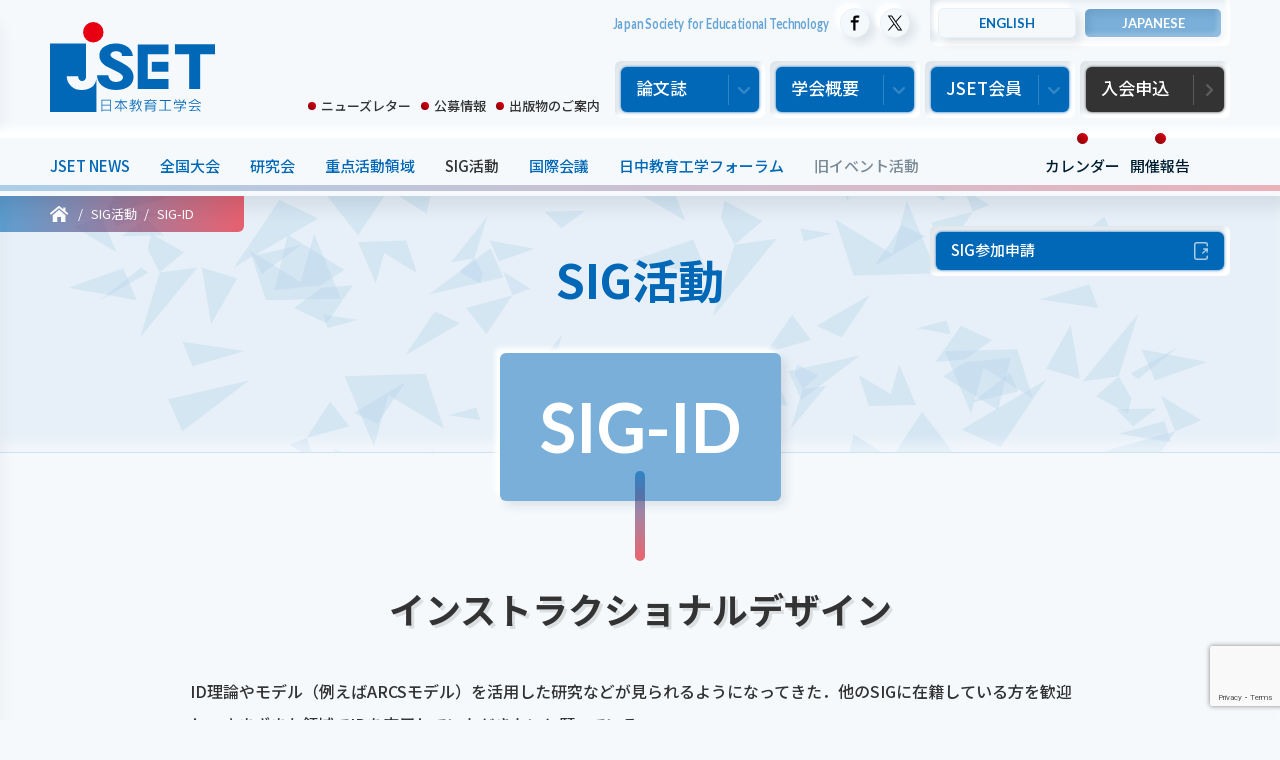

--- FILE ---
content_type: text/html; charset=UTF-8
request_url: https://www.jset.gr.jp/sig/sig-id/
body_size: 8483
content:
<!DOCTYPE html>
    <html lang="ja">

<head>
    <meta charset="utf-8">
    <!--[if lt IE 9]>
<meta http-equiv="X-UA-Compatible" content="IE=edge,chrome=1">
<![endif]-->
    <title>SIG-ID | SIG活動 | 日本教育工学会（JSET）</title>
    <meta name="description" content="SIG-ID（SIG活動）．「教育工学」は人文社会系と理工系、ならびに人間に関する学問分野を融合した学際的な学問です">
    <meta property="og:url" content="https://www.jset.gr.jp/sig/sig-id/">
    <meta property="og:title" content="SIG-ID | SIG活動 | 日本教育工学会（JSET）">
    <meta property="og:description" content="SIG-ID（SIG活動）．「教育工学」は人文社会系と理工系、ならびに人間に関する学問分野を融合した学際的な学問です">
    <meta property="og:type" content="article">
        <meta property="og:image" content="https://www.jset.gr.jp/wp-jset/wp-content/themes/jset-v4/asset/images/og.png">
    <meta property="og:site_name" content="日本教育工学会（JSET）">
    <meta property="og:locale" content="ja_JP">
    <meta property="article:publisher" content="https://www.facebook.com/jset.kouhou.update">
    <meta name="twitter:card" content="summary_large_image">
    <meta name="twitter:site" content="@JSETkoho_update">
    <meta name="theme-color" content="#f0068b7">
    <link rel="icon" type="image/x-icon" href="https://www.jset.gr.jp/wp-jset/wp-content/themes/jset-v4/asset/favicons/favicon.ico">
    <link rel="apple-touch-icon" sizes="180x180" href="https://www.jset.gr.jp/wp-jset/wp-content/themes/jset-v4/asset/favicons/apple-touch-icon-180x180.png">
    <link rel="icon" type="image/png" sizes="192x192" href="https://www.jset.gr.jp/wp-jset/wp-content/themes/jset-v4/asset/favicons/android-chrome-192x192.png">
    <link rel="manifest" href="https://www.jset.gr.jp/wp-jset/wp-content/themes/jset-v4/asset/favicons/manifest.json">
    <meta name="viewport" content="width=device-width, initial-scale=1.0">
    <meta name="format-detection" content="telephone=no">
    <link rel="canonical" href="https://www.jset.gr.jp/sig/sig-id/">

    <link rel="preconnect" href="https://fonts.googleapis.com">
    <link rel="preconnect" href="https://fonts.gstatic.com" crossorigin>
    <link href="https://fonts.googleapis.com/css2?family=Lato:wght@400;700;900&family=Noto+Sans+JP:wght@400;500;700&display=swap" rel="stylesheet">
    <link rel="stylesheet" type="text/css" href="https://www.jset.gr.jp/wp-jset/wp-content/themes/jset-v4/asset/css/style.css?v=4.4" media="all">

    <!-- Global site tag (gtag.js) - Google Analytics -->
    <script async src="https://www.googletagmanager.com/gtag/js?id=UA-172397480-1"></script>
    <script>
        window.dataLayer = window.dataLayer || [];

        function gtag() {
            dataLayer.push(arguments);
        }
        gtag('js', new Date());

        gtag('config', 'UA-172397480-1');
    </script>
    <meta name='robots' content='max-image-preview:large' />
<link rel='stylesheet' id='wp-block-library-css' href='https://www.jset.gr.jp/wp-jset/wp-includes/css/dist/block-library/style.min.css?ver=6.6.2' type='text/css' media='all' />
<link rel="alternate" hreflang="en-US" href="https://www.jset.gr.jp/en/sig/sig-id/" />
<link rel="alternate" hreflang="ja" href="https://www.jset.gr.jp/sig/sig-id/" />

<style data-eae-name="OjL_WYsKzQf">.__eae_cssd, .OjL_WYsKzQf {unicode-bidi: bidi-override;direction: rtl;}</style>

<script> var __eae_open = function (str) { document.location.href = __eae_decode(str); }; var __eae_decode = function (str) { return str.replace(/[a-zA-Z]/g, function(c) { return String.fromCharCode( (c <= "Z" ? 90 : 122) >= (c = c.charCodeAt(0) + 13) ? c : c - 26 ); }); }; var __eae_decode_emails = function () { var __eae_emails = document.querySelectorAll(".__eae_r13"); for (var i = 0; i < __eae_emails.length; i++) { __eae_emails[i].textContent = __eae_decode(__eae_emails[i].textContent); } }; if (document.readyState !== "loading") { __eae_decode_emails(); } else if (document.addEventListener) { document.addEventListener("DOMContentLoaded", __eae_decode_emails); } else { document.attachEvent("onreadystatechange", function () { if (document.readyState !== "loading") __eae_decode_emails(); }); } var Sus3 = function (str) { var r = function (a, d) { var map = "!\"#$%&'()*+,-./0123456789:;<=>?@ABCDEFGHIJKLMNOPQRSTUVWXYZ[\\]^_`abcdefghijklmnopqrstuvwxyz{|}~"; for (var i = 0; i < a.length; i++) { var pos = map.indexOf(a[i]); d += pos >= 0 ? map[(pos + 47) % 94] : a[i]; } return d; }; window.location.href = r(str, ""); }; document.addEventListener("copy", function (event) { if ( NodeList.prototype.forEach === undefined || Array.from === undefined || String.prototype.normalize === undefined || ! event.clipboardData ) { return; } var encoded = []; var copiedText = window.getSelection().toString().trim(); document.querySelectorAll( "." + document.querySelector("style[data-eae-name]").dataset.eaeName ).forEach(function (item) { encoded.push(item.innerText.trim()); }); if (! encoded.length) { return; } encoded.filter(function (value, index, self) { return self.indexOf(value) === index; }).map(function (item) { return { original: new RegExp(item.replace(/[-\/\\^$*+?.()|[\]{}]/g, "\\$&"), "ig"), reverse: Array.from(item.normalize("NFC")) .reverse() .join('') .replace(/[()]/g, "__eae__") }; }).forEach(function (item) { copiedText = copiedText.replace( item.original, item.reverse.replace("__eae__", "(").replace("__eae__", ")") ) }); event.clipboardData.setData("text/plain", copiedText); event.preventDefault(); }); </script>

    <script src="https://www.jset.gr.jp/wp-jset/wp-content/themes/jset-v4/asset/js/jquery-3.5.0.min.js"></script>
<script src="https://www.jset.gr.jp/wp-jset/wp-content/themes/jset-v4/asset/js/jquery.libs.js"></script>
<script src="https://www.jset.gr.jp/wp-jset/wp-content/themes/jset-v4/asset/js/common.js"></script>
</head>
<body id="subpage" >

    <div class="wrap">
        <div class="wrap-inner">
                            <!--====================== header ======================-->
<header role="banner" id="globalHeader">
	<div class="header-inner">
		<h1 class="logo"><a href="https://www.jset.gr.jp/"><img src="https://www.jset.gr.jp/wp-jset/wp-content/themes/jset-v4/asset/images/logo_ja.svg" alt="JSET"></a></h1>
	</div>
	<nav id="gnav" role="navigation">
		<div class="h-nav-1st">
			<p class="en en-siteTitle">Japan Society for Educational Technology</p>
			<ul class="nav-share">
				<li><a href="https://www.facebook.com/jset.kouhou.update" target="_blank"><img src="https://www.jset.gr.jp/wp-jset/wp-content/themes/jset-v4/asset/images/icon_facebook.svg" alt="Facebook"></a></li>
				<li><a href="https://twitter.com/JSETkoho_update" target="_blank"><img src="https://www.jset.gr.jp/wp-jset/wp-content/themes/jset-v4/asset/images/icon_x.svg" alt="X"></a></li>
			</ul>
			<ul class="nav-language bt-switch-set en"><li><a rel="alternate" hreflang="en-US" href="https://www.jset.gr.jp/en/sig/sig-id/" title="EN" class="en-US en first"><span>ENGLISH</span></a></li>
<li><a rel="alternate" hreflang="ja" href="https://www.jset.gr.jp/sig/sig-id/" title="JP" class="ja current last"><span>JAPANESE</span></a></li>
</ul>
		</div>
		<div class="h-nav-2nd">
			<ul class="nav-sub">
				<li class="text-link-sub"><a href="https://www.jset.gr.jp/newsletter/">ニューズレター</a></li>
				<li class="text-link-sub"><a href="https://www.jset.gr.jp/job/">公募情報</a></li>
				<li class="text-link-sub"><a href="https://www.jset.gr.jp/publications/">出版物のご案内</a></li>
			</ul>
			<ul class="nav-main">
				<li class="bt-down"><i><span>論文誌</span></i>
					<!--lower-nav-->
					<div class="nav-lower-set">
						<div class="nav-lower">
							<p class="bt-lower"><a href="https://www.jstage.jst.go.jp/browse/jjet/-char/ja/" target="_blank">日本教育工学会論文誌</a></p>
							<p class="bt-lower"><a href="https://www.jstage.jst.go.jp/browse/jmet/-char/ja" target="_blank">日本教育工学雑誌1976-2003</a></p>
							<ul class="nav-lower-col3">
																		<li class="bt-lower"><a href="https://www.jset.gr.jp/journal/requirements-for-submissions/">投稿規程</a></li>
																											<li class="bt-lower"><a href="https://www.jset.gr.jp/journal/instructions-for-authors/">執筆の手引</a></li>
																											<li class="bt-lower"><a href="https://www.jset.gr.jp/journal/procedure-for-submission/">投稿手順</a></li>
																											<li class="bt-lower"><a href="https://www.jset.gr.jp/journal/reviwer-list/">査読者一覧</a></li>
																											<li class="bt-lower"><a href="https://www.jset.gr.jp/journal/award/">論文賞・研究奨励賞</a></li>
																											<li class="bt-lower"><a href="https://www.jset.gr.jp/journal/journal-3421/">特集号</a></li>
																											<li class="bt-lower"><a href="https://www.jset.gr.jp/journal/call-for-papers/">ショートレター</a></li>
																											<li class="bt-lower"><a href="https://www.jset.gr.jp/journal/posts/">投稿数と採択率</a></li>
																											<li class="bt-lower"><a href="https://www.jset.gr.jp/journal/copyright-policy/">著作権規程</a></li>
																								</ul>
							<p class="bt-lower itel"><a href="https://www.j-itel.org/" class="en" target="_blank">Information and Technology in Education and Learning(ITEL)</a></p>
							<p class="bt-lower"><a href="https://www.jstage.jst.go.jp/browse/etr" target="_blank">Educational technology research(ETR) 1977-2019</a></p>
						</div>
					</div>
					<!--//lower-nav-->
				</li>
				<li class="bt-down"><i><span>学会概要</span></i>
					<!--lower-nav-->
					<div class="nav-lower-set">
						<div class="nav-lower">
							<ul class="nav-lower-col3">
																		<li class="bt-lower"><a href="https://www.jset.gr.jp/about/memberships/">日本教育工学会とは</a></li>
																											<li class="bt-lower"><a href="https://www.jset.gr.jp/about/welcome/">会長・副会長挨拶</a></li>
																											<li class="bt-lower"><a href="https://www.jset.gr.jp/about/organization-chart/">学会組織図</a></li>
																											<li class="bt-lower"><a href="https://www.jset.gr.jp/about/governing-board/">役員名簿</a></li>
																											<li class="bt-lower"><a href="https://www.jset.gr.jp/about/board-of-councillors/">代議員名簿</a></li>
																											<li class="bt-lower"><a href="https://www.jset.gr.jp/about/committee/">各種委員会</a></li>
																											<li class="bt-lower"><a href="https://www.jset.gr.jp/journal/award/">論文賞・研究奨励賞</a></li>
																											<li class="bt-lower"><a href="https://www.jset.gr.jp/about/student-award/">学生セッション優秀発表賞</a></li>
																											<li class="bt-lower"><a href="https://www.jset.gr.jp/about/itel-award/">ITEL論文賞</a></li>
																											<li class="bt-lower"><a href="https://www.jset.gr.jp/about/governing-board-schedule/">理事会報告</a></li>
																											<li class="bt-lower"><a href="https://www.jset.gr.jp/about/business-report/">事業報告・事業計画</a></li>
																											<li class="bt-lower"><a href="https://www.jset.gr.jp/about/meeting-report/">代議員総会</a></li>
																											<li class="bt-lower"><a href="https://www.jset.gr.jp/about/calender/">学会カレンダー</a></li>
																											<li class="bt-lower"><a href="https://www.jset.gr.jp/about/about-3892/">学会将来戦略</a></li>
																											<li class="bt-lower"><a href="https://www.jset.gr.jp/about/history/">学会略史</a></li>
																											<li class="bt-lower"><a href="https://www.jset.gr.jp/about/society-articles-of-association/">学会定款</a></li>
																											<li class="bt-lower"><a href="https://www.jset.gr.jp/about/various-regulations/">各種規程</a></li>
																											<li class="bt-lower"><a href="https://www.jset.gr.jp/about/code-of-ethics/">倫理綱領</a></li>
																											<li class="bt-lower"><a href="https://www.jset.gr.jp/about/successive/">歴代会長</a></li>
																											<li class="bt-lower"><a href="https://www.jset.gr.jp/about/honorary-members/">名誉会員</a></li>
																											<li class="bt-lower"><a href="https://www.jset.gr.jp/about/maintenance-members/">維持会員一覧</a></li>
																								</ul>
						</div>
					</div>
					<!--//lower-nav-->
				</li>
				<li class="bt-down"><i><span>JSET会員</span></i>
					<!--lower-nav-->
					<div class="nav-lower-set">
						<div class="nav-lower">
							<p class="bt-lower bt-sizeL"><a href="http://www.jset.gr.jp/pg/member/" target="_blank"><span>会員ログイン</span></a></p>
							<ul class="nav-lower-col3">
								<li class="bt-lower"><a href="https://www.jset.gr.jp/pg/member_s/login.php?status=search" target="_blank">論文・発表検索</a></li>
								<li class="bt-lower"><a href="https://www.jset.gr.jp/pg/member_s/login.php" target="_blank">SIG参加申請</a></li>
								<li class="bt-lower"><a href="https://www.jset.gr.jp/fee-payment/">会費送金</a></li>
							</ul>
						</div>
					</div>
					<!--//lower-nav-->
				</li>
				<li class="bt-down bt-apply"><a href="https://www.jset.gr.jp/registration/"><span>入会申込</span></a>
					<!--lower-nav-->
					<ul>
					</ul>
					<!--//lower-nav-->
				</li>
			</ul>
		</div>
		<div class="nav-bar">
			<ul class="nav-event">
				<li><a href="https://www.jset.gr.jp/news/">JSET NEWS</a></li>
				<li><a href="https://www.jset.gr.jp/annual/">全国大会</a></li>
				<li><a href="https://www.jset.gr.jp/research/">研究会</a></li>
				<li><a href="https://www.jset.gr.jp/priority/">重点活動領域</a></li>
				<li><a href="https://www.jset.gr.jp/sig/">SIG活動</a></li>
				<li><a href="https://www.jset.gr.jp/international/">国際会議</a></li>
				<li><a href="https://www.jset.gr.jp/jcet-forum/">日中教育工学フォーラム</a></li>
				<li class="nav-item-old"><a href="https://www.jset.gr.jp/old-events/">旧イベント活動</a></li>
				<li class="nav-item-report"><a href="https://www.jset.gr.jp/report/">開催報告</a></li>
				<li class="nav-item-report"><a href="https://www.jset.gr.jp/calendar/">カレンダー</a></li>
			</ul>
		</div>
	</nav>
</header>
<!--====================== //header ======================-->            						<!--====================== contents ======================-->
		<div role="main" id="main">
			<article>
				<!--title-->
				<div id="page-header-sig" class="sig-lower">
					<div id="topic-path">
						<ol itemscope itemtype="https://schema.org/BreadcrumbList">
							<li itemprop="itemListElement" itemscope itemtype="https://schema.org/ListItem"> <a href="https://www.jset.gr.jp" itemprop="item"> <span itemprop="name"><img src="https://www.jset.gr.jp/wp-jset/wp-content/themes/jset-v4/asset/images/home.svg" alt="ホーム"></span> </a>
								<meta itemprop="position" content="1" />
							</li>
							<li itemprop="itemListElement" itemscope itemtype="https://schema.org/ListItem"><a href="https://www.jset.gr.jp/sig/" itemprop="item"><span itemprop="name">SIG活動</span></a><meta itemprop="position" content="2" /></li><li itemprop="itemListElement" itemscope itemtype="https://schema.org/ListItem"><a href="https://www.jset.gr.jp/sig/sig-id/" itemprop="item"><span itemprop="name">SIG-ID</span></a><meta itemprop="position" content="3" /></li>						</ol>
					</div>
					<p class="page-title-sig"><span>SIG活動</span></p>
					<div class="p-sig-bt-lower">
						<p class="bt-other-s"> <a href="https://www.jset.gr.jp/pg/member_s/login.php" target="_blank"><span class="icon-blank">
									SIG参加申請								</span></a> </p>
						<!-- <p class="bt-other-s"> <a href="https://www.jset.gr.jp/new-sig/" target="_blank"><span class="icon-blank">
									新しいSIG立ち上げ申請								</span></a> </p> -->
					</div>
				</div>
				<!--//title-->
				<div class="p-main-cont">
					<!--sig-title-->
					<div class="sig-title">
						<h1 class="sig-num"><span>
								SIG-ID							</span></h1>
						<h2 class="sig-name">
							インストラクショナルデザイン						</h2>
					</div>
					<!--//sig-title-->
					<div class="p-sig-detail">
													<div class="lead">
								<p>ID理論やモデル（例えばARCSモデル）を活用した研究などが見られるようになってきた．他のSIGに在籍している方を歓迎し，さまざまな領域でIDを応用していただきたいと願っている．</p>
							</div>
												<!--sig-summary-->
						<div class="sig-summary">
							<table class="member-list">
																	<tr>
										<th>代表</th>
										<td>甲斐 晶子（青山学院大学）</td>
									</tr>
																									<tr>
										<th>副代表</th>
										<td>石田 百合子（職業能力開発総合大学校）</td>
									</tr>
																																	<tr>
										<th>コアメンバー</th>
										<td>市川 尚（岩手県立大学），杉浦 真由美（北海道大学），高橋 暁子（千葉工業大学），根本 淳子（明治学院大学），阿部 真由美（早稲田大学），石川 奈保子（北海道大学），市村 由起（千葉商科大学），中村謙斗（島根大学），田巻公貴（徳島大学），名知秀斗（秀明大学）</td>
									</tr>
																							</table>
							<ul>
																	<tr>
										<li>
											<dl>
												<dt class="heading-desc">
													設立趣旨												</dt>
												<dd><p>インストラクショナルデザイン（Instructional Design，ID)は，「教育活動の効果・効率・魅力を高めるための手法を集大成したモデルや研究分野，またはそれらを応用して学習支援環境を実現するプロセス」のことを指す．欧米を中心に発展してきた分野であるが，日本においても関連書籍が増え，本学会でもID理論やモデル（例えばARCSモデル）を活用した研究などが見られる．他のSIGに在籍している方を歓迎し，さまざまな領域でIDを応用していただきたいと願っている． なお，情報提供の場として<a class="fblink" href="https://www.facebook.com/JSET.SIGID" target="_blank" rel="noopener">Facebookページ（SIG インストラクショナルデザイン）</a>および <a href="https://sites.google.com/view/jset-sig-id" target="_blank" rel="noopener">Webサイト（日本教育工学会SIG-IDインストラクショナルデザイン）</a>を用意しているので，本SIGへの登録とあわせて，こちらも参照いただきたい．</p>
</dd>
											</dl>
										</li>
																											<tr>
										<li>
											<dl>
												<dt class="heading-desc">
													主な活動内容												</dt>
												<dd><ul>
<li>IDに関する研究発表や論文投稿を行っていく．</li>
<li>海外のID理論や研究を紹介していく．</li>
<li>IDに関心を持つ人たちに，IDの基礎を学んでもらう機会を用意する．</li>
</ul>
</dd>
											</dl>
										</li>
																</ul>
						</div>
						<!--//sig-summary-->
						<div id="entry" class="p-cont-width">
													</div>
					</div>
											<aside class="sig-news sig-related">
							<div class="inner-set">
								<h2><span class="en">SIG-ID</span><span class="ja">
										ニュース									</span></h2>
								<ul class="sig-list-news-event col4">
																			<li><a href="https://www.jset.gr.jp/sig-news-event/sig-post-v2-5884/">
												<p class="publish-date en">
													2025/10/31												</p>
												<h3>
													2025年秋季全国大会 SIGセッション「インストラクショナルデザインの現在地」開催報告												</h3>
											</a>
																					</li>
																			<li><a href="https://www.jset.gr.jp/sig-news-event/sig-post-v2-5882/">
												<p class="publish-date en">
													2025/10/24												</p>
												<h3>
													SIG-ID 第33回定例ゼミ												</h3>
											</a>
												<div class="more">
					<p class="bt-report"><a href="https://www.jset.gr.jp/sig-news-event/sig-post-v2-5882/sig-post-v2-5883/">						開催報告					</a></p>
			</div><!-- /.more -->
										</li>
																			<li><a href="https://www.jset.gr.jp/sig-news-event/sig-post-v2-5882/sig-post-v2-5883/">
												<p class="publish-date en">
													2025/10/24												</p>
												<h3>
													SIG-ID「第33回定例ゼミ」開催報告												</h3>
											</a>
																					</li>
																			<li><a href="https://www.jset.gr.jp/sig-news-event/sig-post-v2-4747/sig-post-v2-4959/">
												<p class="publish-date en">
													2024/11/21												</p>
												<h3>
													SIG-ID「ID初心者向けワークショップ 開催報告」開催報告												</h3>
											</a>
																					</li>
																	</ul>
								<p class="bt-sub"><a href="https://www.jset.gr.jp/sig-news-event/sig/sig-id/?type=NEWS">
										もっと見る									</a></p>
							</div>
						</aside>
																<aside class="sig-news sig-related">
							<div class="inner-set">
								<h2><span class="en">SIG-ID</span><span class="ja">
										イベント									</span></h2>
								<ul class="sig-list-news-event col3">
																			<li><a href="https://www.jset.gr.jp/sig-news-event/sig-post-v2-5143/">
																								<p class="date">
																											<span class="h">開催日</span> <span class="s en">2025</span>年<span class="en">3</span>月<span class="en">9</span>日
																									</p>
												<h3>
													2025年春季全国大会 SIGセッション（SIG-ID）のご案内												</h3>
																									<p class="place">成城大学</p>
																							</a>
																					</li>
																			<li><a href="https://www.jset.gr.jp/sig-news-event/sig-post-v2-4747/">
																								<p class="date">
																											<span class="h">開催日</span> <span class="s en">2024</span>年<span class="en">11</span>月<span class="en">10</span>日
																									</p>
												<h3>
													SIG-ID「ID初心者向けワークショップ」開催のご案内												</h3>
																									<p class="place">千葉工業大学 津田沼キャンパス</p>
																							</a>
												<div class="more">
					<p class="bt-report"><a href="https://www.jset.gr.jp/sig-news-event/sig-post-v2-4747/sig-post-v2-4959/">						開催報告					</a></p>
			</div><!-- /.more -->
										</li>
																			<li><a href="https://www.jset.gr.jp/sig-news-event/sig-post-v2-4929/">
																								<p class="date">
																											<span class="h">開催日</span> <span class="s en">2024</span>年<span class="en">10</span>月<span class="en">29</span>日
																									</p>
												<h3>
													SIG-ID 第24回定例ゼミ												</h3>
																									<p class="place">オンライン</p>
																							</a>
												<div class="more">
					<p class="bt-report"><a href="https://www.jset.gr.jp/sig-news-event/sig-post-v2-4929/sig-post-v2-4930/">						開催報告					</a></p>
			</div><!-- /.more -->
										</li>
																	</ul>
								<p class="bt-sub"><a href="https://www.jset.gr.jp/sig-news-event/sig/sig-id/?type=EVENT">
										もっと見る									</a></p>
							</div>
						</aside>
																<aside class="sig-contact-block">
							<div class="inner-set">
								<h2><span>
																				SIG-IDについての<br class="sp">お問い合わせ</span></h2>
																								<p class="bt-main"><a href="m&#97;&#x69;&#x6c;&#x74;o&#58;&#115;&#x69;&#x67;i&#100;&#45;&#x63;&#x6f;re&#64;&#x6a;&#x73;&#x65;t&#46;&#x6f;&#x72;&#x2e;j&#112;" class="mail" ><span>
											お問い合わせ										</span></a> </p>
							</div>
						</aside>
										<div class="back-bt"> <a href="https://www.jset.gr.jp/sig/">
							一覧に戻る						</a> </div>
				</div>
			</article>
		</div>
		<!--====================== //contents ======================-->
	<!--====================== footer ======================-->
<footer role="contentinfo" id="globalFooter">
	<div class="footer-inner">
		<div class="footer-nav">
			<ul>
				<li><a href="https://www.jset.gr.jp/links/">リンク</a></li>
				<li><a href="https://www.jset.gr.jp/access/">アクセス</a></li>
				<li><a href="https://www.jset.gr.jp/contact/">お問い合わせ</a></li>
			</ul>
			<p class="scj-banner"><a href="https://www.scj.go.jp/ja/group/dantai/index.html" target="_blank"><img src="https://www.jset.gr.jp/wp-jset/wp-content/themes/jset-v4/asset/images/scj_banner.png" alt="日本学術会議協力学術団体"></a></p>
		</div>
		<p class="copy en"><small>Copyright © JAPAN SOCIETY FOR EDUCATIONAL TECHNOLOGY, All Rights Reserved.</small></p>
	</div>
</footer>
<!--====================== //footer ======================--> 
</div>
</div>

<div id="slide-nav">
	<div class="inner-set">
		<div id="sp-menu"></div>
	</div>
	<div id="menu-button">
		<div class="bar"></div>
		<div class="bar"></div>
		<div class="bar"></div>
	</div>
</div>
<div class="overlay"></div>
<script type="text/javascript" src="https://www.google.com/recaptcha/api.js?render=6LdqUq8ZAAAAAKeTdsRrWgilrSjWVJu3Vv7oK6F9&amp;ver=3.0" id="google-recaptcha-js"></script>
<script type="text/javascript" src="https://www.jset.gr.jp/wp-jset/wp-includes/js/dist/vendor/wp-polyfill.min.js?ver=3.15.0" id="wp-polyfill-js"></script>
<script type="text/javascript" id="wpcf7-recaptcha-js-before">
/* <![CDATA[ */
var wpcf7_recaptcha = {
    "sitekey": "6LdqUq8ZAAAAAKeTdsRrWgilrSjWVJu3Vv7oK6F9",
    "actions": {
        "homepage": "homepage",
        "contactform": "contactform"
    }
};
/* ]]> */
</script>
<script type="text/javascript" src="https://www.jset.gr.jp/wp-jset/wp-content/plugins/contact-form-7/modules/recaptcha/index.js?ver=6.0.5" id="wpcf7-recaptcha-js"></script>
<script type="text/javascript" src="https://ajax.googleapis.com/ajax/libs/jquery/3.3.1/jquery.min.js?ver=6.6.2" id="jquery-js"></script>

<script src="https://www.jset.gr.jp/wp-jset/wp-content/themes/jset-v4/asset/js/snap.svg-min.js"></script>
<script src="https://www.jset.gr.jp/wp-jset/wp-content/themes/jset-v4/asset/js/ScrollMagic.min.js"></script>
<link rel="stylesheet" href="https://cdn.jsdelivr.net/npm/add-to-calendar-button@1/assets/css/atcb.min.css">
<script src="https://cdn.jsdelivr.net/npm/add-to-calendar-button@1" async defer></script>

<script>
	/*
	window.addEventListener('load', function() {
		if ('serviceWorker' in navigator) {
			navigator.serviceWorker.register("https://www.jset.gr.jp/wp-jset/wp-content/themes/jset-v4/asset/serviceWorker.js")
				.then(function(registration) {
					console.log("serviceWorker registed.");
				}).catch(function(error) {
					console.warn("serviceWorker error.", error);
				});
		}
	});
	*/
</script>
</body>

</html>

--- FILE ---
content_type: text/html; charset=utf-8
request_url: https://www.google.com/recaptcha/api2/anchor?ar=1&k=6LdqUq8ZAAAAAKeTdsRrWgilrSjWVJu3Vv7oK6F9&co=aHR0cHM6Ly93d3cuanNldC5nci5qcDo0NDM.&hl=en&v=PoyoqOPhxBO7pBk68S4YbpHZ&size=invisible&anchor-ms=20000&execute-ms=30000&cb=c3z3bue60ska
body_size: 48620
content:
<!DOCTYPE HTML><html dir="ltr" lang="en"><head><meta http-equiv="Content-Type" content="text/html; charset=UTF-8">
<meta http-equiv="X-UA-Compatible" content="IE=edge">
<title>reCAPTCHA</title>
<style type="text/css">
/* cyrillic-ext */
@font-face {
  font-family: 'Roboto';
  font-style: normal;
  font-weight: 400;
  font-stretch: 100%;
  src: url(//fonts.gstatic.com/s/roboto/v48/KFO7CnqEu92Fr1ME7kSn66aGLdTylUAMa3GUBHMdazTgWw.woff2) format('woff2');
  unicode-range: U+0460-052F, U+1C80-1C8A, U+20B4, U+2DE0-2DFF, U+A640-A69F, U+FE2E-FE2F;
}
/* cyrillic */
@font-face {
  font-family: 'Roboto';
  font-style: normal;
  font-weight: 400;
  font-stretch: 100%;
  src: url(//fonts.gstatic.com/s/roboto/v48/KFO7CnqEu92Fr1ME7kSn66aGLdTylUAMa3iUBHMdazTgWw.woff2) format('woff2');
  unicode-range: U+0301, U+0400-045F, U+0490-0491, U+04B0-04B1, U+2116;
}
/* greek-ext */
@font-face {
  font-family: 'Roboto';
  font-style: normal;
  font-weight: 400;
  font-stretch: 100%;
  src: url(//fonts.gstatic.com/s/roboto/v48/KFO7CnqEu92Fr1ME7kSn66aGLdTylUAMa3CUBHMdazTgWw.woff2) format('woff2');
  unicode-range: U+1F00-1FFF;
}
/* greek */
@font-face {
  font-family: 'Roboto';
  font-style: normal;
  font-weight: 400;
  font-stretch: 100%;
  src: url(//fonts.gstatic.com/s/roboto/v48/KFO7CnqEu92Fr1ME7kSn66aGLdTylUAMa3-UBHMdazTgWw.woff2) format('woff2');
  unicode-range: U+0370-0377, U+037A-037F, U+0384-038A, U+038C, U+038E-03A1, U+03A3-03FF;
}
/* math */
@font-face {
  font-family: 'Roboto';
  font-style: normal;
  font-weight: 400;
  font-stretch: 100%;
  src: url(//fonts.gstatic.com/s/roboto/v48/KFO7CnqEu92Fr1ME7kSn66aGLdTylUAMawCUBHMdazTgWw.woff2) format('woff2');
  unicode-range: U+0302-0303, U+0305, U+0307-0308, U+0310, U+0312, U+0315, U+031A, U+0326-0327, U+032C, U+032F-0330, U+0332-0333, U+0338, U+033A, U+0346, U+034D, U+0391-03A1, U+03A3-03A9, U+03B1-03C9, U+03D1, U+03D5-03D6, U+03F0-03F1, U+03F4-03F5, U+2016-2017, U+2034-2038, U+203C, U+2040, U+2043, U+2047, U+2050, U+2057, U+205F, U+2070-2071, U+2074-208E, U+2090-209C, U+20D0-20DC, U+20E1, U+20E5-20EF, U+2100-2112, U+2114-2115, U+2117-2121, U+2123-214F, U+2190, U+2192, U+2194-21AE, U+21B0-21E5, U+21F1-21F2, U+21F4-2211, U+2213-2214, U+2216-22FF, U+2308-230B, U+2310, U+2319, U+231C-2321, U+2336-237A, U+237C, U+2395, U+239B-23B7, U+23D0, U+23DC-23E1, U+2474-2475, U+25AF, U+25B3, U+25B7, U+25BD, U+25C1, U+25CA, U+25CC, U+25FB, U+266D-266F, U+27C0-27FF, U+2900-2AFF, U+2B0E-2B11, U+2B30-2B4C, U+2BFE, U+3030, U+FF5B, U+FF5D, U+1D400-1D7FF, U+1EE00-1EEFF;
}
/* symbols */
@font-face {
  font-family: 'Roboto';
  font-style: normal;
  font-weight: 400;
  font-stretch: 100%;
  src: url(//fonts.gstatic.com/s/roboto/v48/KFO7CnqEu92Fr1ME7kSn66aGLdTylUAMaxKUBHMdazTgWw.woff2) format('woff2');
  unicode-range: U+0001-000C, U+000E-001F, U+007F-009F, U+20DD-20E0, U+20E2-20E4, U+2150-218F, U+2190, U+2192, U+2194-2199, U+21AF, U+21E6-21F0, U+21F3, U+2218-2219, U+2299, U+22C4-22C6, U+2300-243F, U+2440-244A, U+2460-24FF, U+25A0-27BF, U+2800-28FF, U+2921-2922, U+2981, U+29BF, U+29EB, U+2B00-2BFF, U+4DC0-4DFF, U+FFF9-FFFB, U+10140-1018E, U+10190-1019C, U+101A0, U+101D0-101FD, U+102E0-102FB, U+10E60-10E7E, U+1D2C0-1D2D3, U+1D2E0-1D37F, U+1F000-1F0FF, U+1F100-1F1AD, U+1F1E6-1F1FF, U+1F30D-1F30F, U+1F315, U+1F31C, U+1F31E, U+1F320-1F32C, U+1F336, U+1F378, U+1F37D, U+1F382, U+1F393-1F39F, U+1F3A7-1F3A8, U+1F3AC-1F3AF, U+1F3C2, U+1F3C4-1F3C6, U+1F3CA-1F3CE, U+1F3D4-1F3E0, U+1F3ED, U+1F3F1-1F3F3, U+1F3F5-1F3F7, U+1F408, U+1F415, U+1F41F, U+1F426, U+1F43F, U+1F441-1F442, U+1F444, U+1F446-1F449, U+1F44C-1F44E, U+1F453, U+1F46A, U+1F47D, U+1F4A3, U+1F4B0, U+1F4B3, U+1F4B9, U+1F4BB, U+1F4BF, U+1F4C8-1F4CB, U+1F4D6, U+1F4DA, U+1F4DF, U+1F4E3-1F4E6, U+1F4EA-1F4ED, U+1F4F7, U+1F4F9-1F4FB, U+1F4FD-1F4FE, U+1F503, U+1F507-1F50B, U+1F50D, U+1F512-1F513, U+1F53E-1F54A, U+1F54F-1F5FA, U+1F610, U+1F650-1F67F, U+1F687, U+1F68D, U+1F691, U+1F694, U+1F698, U+1F6AD, U+1F6B2, U+1F6B9-1F6BA, U+1F6BC, U+1F6C6-1F6CF, U+1F6D3-1F6D7, U+1F6E0-1F6EA, U+1F6F0-1F6F3, U+1F6F7-1F6FC, U+1F700-1F7FF, U+1F800-1F80B, U+1F810-1F847, U+1F850-1F859, U+1F860-1F887, U+1F890-1F8AD, U+1F8B0-1F8BB, U+1F8C0-1F8C1, U+1F900-1F90B, U+1F93B, U+1F946, U+1F984, U+1F996, U+1F9E9, U+1FA00-1FA6F, U+1FA70-1FA7C, U+1FA80-1FA89, U+1FA8F-1FAC6, U+1FACE-1FADC, U+1FADF-1FAE9, U+1FAF0-1FAF8, U+1FB00-1FBFF;
}
/* vietnamese */
@font-face {
  font-family: 'Roboto';
  font-style: normal;
  font-weight: 400;
  font-stretch: 100%;
  src: url(//fonts.gstatic.com/s/roboto/v48/KFO7CnqEu92Fr1ME7kSn66aGLdTylUAMa3OUBHMdazTgWw.woff2) format('woff2');
  unicode-range: U+0102-0103, U+0110-0111, U+0128-0129, U+0168-0169, U+01A0-01A1, U+01AF-01B0, U+0300-0301, U+0303-0304, U+0308-0309, U+0323, U+0329, U+1EA0-1EF9, U+20AB;
}
/* latin-ext */
@font-face {
  font-family: 'Roboto';
  font-style: normal;
  font-weight: 400;
  font-stretch: 100%;
  src: url(//fonts.gstatic.com/s/roboto/v48/KFO7CnqEu92Fr1ME7kSn66aGLdTylUAMa3KUBHMdazTgWw.woff2) format('woff2');
  unicode-range: U+0100-02BA, U+02BD-02C5, U+02C7-02CC, U+02CE-02D7, U+02DD-02FF, U+0304, U+0308, U+0329, U+1D00-1DBF, U+1E00-1E9F, U+1EF2-1EFF, U+2020, U+20A0-20AB, U+20AD-20C0, U+2113, U+2C60-2C7F, U+A720-A7FF;
}
/* latin */
@font-face {
  font-family: 'Roboto';
  font-style: normal;
  font-weight: 400;
  font-stretch: 100%;
  src: url(//fonts.gstatic.com/s/roboto/v48/KFO7CnqEu92Fr1ME7kSn66aGLdTylUAMa3yUBHMdazQ.woff2) format('woff2');
  unicode-range: U+0000-00FF, U+0131, U+0152-0153, U+02BB-02BC, U+02C6, U+02DA, U+02DC, U+0304, U+0308, U+0329, U+2000-206F, U+20AC, U+2122, U+2191, U+2193, U+2212, U+2215, U+FEFF, U+FFFD;
}
/* cyrillic-ext */
@font-face {
  font-family: 'Roboto';
  font-style: normal;
  font-weight: 500;
  font-stretch: 100%;
  src: url(//fonts.gstatic.com/s/roboto/v48/KFO7CnqEu92Fr1ME7kSn66aGLdTylUAMa3GUBHMdazTgWw.woff2) format('woff2');
  unicode-range: U+0460-052F, U+1C80-1C8A, U+20B4, U+2DE0-2DFF, U+A640-A69F, U+FE2E-FE2F;
}
/* cyrillic */
@font-face {
  font-family: 'Roboto';
  font-style: normal;
  font-weight: 500;
  font-stretch: 100%;
  src: url(//fonts.gstatic.com/s/roboto/v48/KFO7CnqEu92Fr1ME7kSn66aGLdTylUAMa3iUBHMdazTgWw.woff2) format('woff2');
  unicode-range: U+0301, U+0400-045F, U+0490-0491, U+04B0-04B1, U+2116;
}
/* greek-ext */
@font-face {
  font-family: 'Roboto';
  font-style: normal;
  font-weight: 500;
  font-stretch: 100%;
  src: url(//fonts.gstatic.com/s/roboto/v48/KFO7CnqEu92Fr1ME7kSn66aGLdTylUAMa3CUBHMdazTgWw.woff2) format('woff2');
  unicode-range: U+1F00-1FFF;
}
/* greek */
@font-face {
  font-family: 'Roboto';
  font-style: normal;
  font-weight: 500;
  font-stretch: 100%;
  src: url(//fonts.gstatic.com/s/roboto/v48/KFO7CnqEu92Fr1ME7kSn66aGLdTylUAMa3-UBHMdazTgWw.woff2) format('woff2');
  unicode-range: U+0370-0377, U+037A-037F, U+0384-038A, U+038C, U+038E-03A1, U+03A3-03FF;
}
/* math */
@font-face {
  font-family: 'Roboto';
  font-style: normal;
  font-weight: 500;
  font-stretch: 100%;
  src: url(//fonts.gstatic.com/s/roboto/v48/KFO7CnqEu92Fr1ME7kSn66aGLdTylUAMawCUBHMdazTgWw.woff2) format('woff2');
  unicode-range: U+0302-0303, U+0305, U+0307-0308, U+0310, U+0312, U+0315, U+031A, U+0326-0327, U+032C, U+032F-0330, U+0332-0333, U+0338, U+033A, U+0346, U+034D, U+0391-03A1, U+03A3-03A9, U+03B1-03C9, U+03D1, U+03D5-03D6, U+03F0-03F1, U+03F4-03F5, U+2016-2017, U+2034-2038, U+203C, U+2040, U+2043, U+2047, U+2050, U+2057, U+205F, U+2070-2071, U+2074-208E, U+2090-209C, U+20D0-20DC, U+20E1, U+20E5-20EF, U+2100-2112, U+2114-2115, U+2117-2121, U+2123-214F, U+2190, U+2192, U+2194-21AE, U+21B0-21E5, U+21F1-21F2, U+21F4-2211, U+2213-2214, U+2216-22FF, U+2308-230B, U+2310, U+2319, U+231C-2321, U+2336-237A, U+237C, U+2395, U+239B-23B7, U+23D0, U+23DC-23E1, U+2474-2475, U+25AF, U+25B3, U+25B7, U+25BD, U+25C1, U+25CA, U+25CC, U+25FB, U+266D-266F, U+27C0-27FF, U+2900-2AFF, U+2B0E-2B11, U+2B30-2B4C, U+2BFE, U+3030, U+FF5B, U+FF5D, U+1D400-1D7FF, U+1EE00-1EEFF;
}
/* symbols */
@font-face {
  font-family: 'Roboto';
  font-style: normal;
  font-weight: 500;
  font-stretch: 100%;
  src: url(//fonts.gstatic.com/s/roboto/v48/KFO7CnqEu92Fr1ME7kSn66aGLdTylUAMaxKUBHMdazTgWw.woff2) format('woff2');
  unicode-range: U+0001-000C, U+000E-001F, U+007F-009F, U+20DD-20E0, U+20E2-20E4, U+2150-218F, U+2190, U+2192, U+2194-2199, U+21AF, U+21E6-21F0, U+21F3, U+2218-2219, U+2299, U+22C4-22C6, U+2300-243F, U+2440-244A, U+2460-24FF, U+25A0-27BF, U+2800-28FF, U+2921-2922, U+2981, U+29BF, U+29EB, U+2B00-2BFF, U+4DC0-4DFF, U+FFF9-FFFB, U+10140-1018E, U+10190-1019C, U+101A0, U+101D0-101FD, U+102E0-102FB, U+10E60-10E7E, U+1D2C0-1D2D3, U+1D2E0-1D37F, U+1F000-1F0FF, U+1F100-1F1AD, U+1F1E6-1F1FF, U+1F30D-1F30F, U+1F315, U+1F31C, U+1F31E, U+1F320-1F32C, U+1F336, U+1F378, U+1F37D, U+1F382, U+1F393-1F39F, U+1F3A7-1F3A8, U+1F3AC-1F3AF, U+1F3C2, U+1F3C4-1F3C6, U+1F3CA-1F3CE, U+1F3D4-1F3E0, U+1F3ED, U+1F3F1-1F3F3, U+1F3F5-1F3F7, U+1F408, U+1F415, U+1F41F, U+1F426, U+1F43F, U+1F441-1F442, U+1F444, U+1F446-1F449, U+1F44C-1F44E, U+1F453, U+1F46A, U+1F47D, U+1F4A3, U+1F4B0, U+1F4B3, U+1F4B9, U+1F4BB, U+1F4BF, U+1F4C8-1F4CB, U+1F4D6, U+1F4DA, U+1F4DF, U+1F4E3-1F4E6, U+1F4EA-1F4ED, U+1F4F7, U+1F4F9-1F4FB, U+1F4FD-1F4FE, U+1F503, U+1F507-1F50B, U+1F50D, U+1F512-1F513, U+1F53E-1F54A, U+1F54F-1F5FA, U+1F610, U+1F650-1F67F, U+1F687, U+1F68D, U+1F691, U+1F694, U+1F698, U+1F6AD, U+1F6B2, U+1F6B9-1F6BA, U+1F6BC, U+1F6C6-1F6CF, U+1F6D3-1F6D7, U+1F6E0-1F6EA, U+1F6F0-1F6F3, U+1F6F7-1F6FC, U+1F700-1F7FF, U+1F800-1F80B, U+1F810-1F847, U+1F850-1F859, U+1F860-1F887, U+1F890-1F8AD, U+1F8B0-1F8BB, U+1F8C0-1F8C1, U+1F900-1F90B, U+1F93B, U+1F946, U+1F984, U+1F996, U+1F9E9, U+1FA00-1FA6F, U+1FA70-1FA7C, U+1FA80-1FA89, U+1FA8F-1FAC6, U+1FACE-1FADC, U+1FADF-1FAE9, U+1FAF0-1FAF8, U+1FB00-1FBFF;
}
/* vietnamese */
@font-face {
  font-family: 'Roboto';
  font-style: normal;
  font-weight: 500;
  font-stretch: 100%;
  src: url(//fonts.gstatic.com/s/roboto/v48/KFO7CnqEu92Fr1ME7kSn66aGLdTylUAMa3OUBHMdazTgWw.woff2) format('woff2');
  unicode-range: U+0102-0103, U+0110-0111, U+0128-0129, U+0168-0169, U+01A0-01A1, U+01AF-01B0, U+0300-0301, U+0303-0304, U+0308-0309, U+0323, U+0329, U+1EA0-1EF9, U+20AB;
}
/* latin-ext */
@font-face {
  font-family: 'Roboto';
  font-style: normal;
  font-weight: 500;
  font-stretch: 100%;
  src: url(//fonts.gstatic.com/s/roboto/v48/KFO7CnqEu92Fr1ME7kSn66aGLdTylUAMa3KUBHMdazTgWw.woff2) format('woff2');
  unicode-range: U+0100-02BA, U+02BD-02C5, U+02C7-02CC, U+02CE-02D7, U+02DD-02FF, U+0304, U+0308, U+0329, U+1D00-1DBF, U+1E00-1E9F, U+1EF2-1EFF, U+2020, U+20A0-20AB, U+20AD-20C0, U+2113, U+2C60-2C7F, U+A720-A7FF;
}
/* latin */
@font-face {
  font-family: 'Roboto';
  font-style: normal;
  font-weight: 500;
  font-stretch: 100%;
  src: url(//fonts.gstatic.com/s/roboto/v48/KFO7CnqEu92Fr1ME7kSn66aGLdTylUAMa3yUBHMdazQ.woff2) format('woff2');
  unicode-range: U+0000-00FF, U+0131, U+0152-0153, U+02BB-02BC, U+02C6, U+02DA, U+02DC, U+0304, U+0308, U+0329, U+2000-206F, U+20AC, U+2122, U+2191, U+2193, U+2212, U+2215, U+FEFF, U+FFFD;
}
/* cyrillic-ext */
@font-face {
  font-family: 'Roboto';
  font-style: normal;
  font-weight: 900;
  font-stretch: 100%;
  src: url(//fonts.gstatic.com/s/roboto/v48/KFO7CnqEu92Fr1ME7kSn66aGLdTylUAMa3GUBHMdazTgWw.woff2) format('woff2');
  unicode-range: U+0460-052F, U+1C80-1C8A, U+20B4, U+2DE0-2DFF, U+A640-A69F, U+FE2E-FE2F;
}
/* cyrillic */
@font-face {
  font-family: 'Roboto';
  font-style: normal;
  font-weight: 900;
  font-stretch: 100%;
  src: url(//fonts.gstatic.com/s/roboto/v48/KFO7CnqEu92Fr1ME7kSn66aGLdTylUAMa3iUBHMdazTgWw.woff2) format('woff2');
  unicode-range: U+0301, U+0400-045F, U+0490-0491, U+04B0-04B1, U+2116;
}
/* greek-ext */
@font-face {
  font-family: 'Roboto';
  font-style: normal;
  font-weight: 900;
  font-stretch: 100%;
  src: url(//fonts.gstatic.com/s/roboto/v48/KFO7CnqEu92Fr1ME7kSn66aGLdTylUAMa3CUBHMdazTgWw.woff2) format('woff2');
  unicode-range: U+1F00-1FFF;
}
/* greek */
@font-face {
  font-family: 'Roboto';
  font-style: normal;
  font-weight: 900;
  font-stretch: 100%;
  src: url(//fonts.gstatic.com/s/roboto/v48/KFO7CnqEu92Fr1ME7kSn66aGLdTylUAMa3-UBHMdazTgWw.woff2) format('woff2');
  unicode-range: U+0370-0377, U+037A-037F, U+0384-038A, U+038C, U+038E-03A1, U+03A3-03FF;
}
/* math */
@font-face {
  font-family: 'Roboto';
  font-style: normal;
  font-weight: 900;
  font-stretch: 100%;
  src: url(//fonts.gstatic.com/s/roboto/v48/KFO7CnqEu92Fr1ME7kSn66aGLdTylUAMawCUBHMdazTgWw.woff2) format('woff2');
  unicode-range: U+0302-0303, U+0305, U+0307-0308, U+0310, U+0312, U+0315, U+031A, U+0326-0327, U+032C, U+032F-0330, U+0332-0333, U+0338, U+033A, U+0346, U+034D, U+0391-03A1, U+03A3-03A9, U+03B1-03C9, U+03D1, U+03D5-03D6, U+03F0-03F1, U+03F4-03F5, U+2016-2017, U+2034-2038, U+203C, U+2040, U+2043, U+2047, U+2050, U+2057, U+205F, U+2070-2071, U+2074-208E, U+2090-209C, U+20D0-20DC, U+20E1, U+20E5-20EF, U+2100-2112, U+2114-2115, U+2117-2121, U+2123-214F, U+2190, U+2192, U+2194-21AE, U+21B0-21E5, U+21F1-21F2, U+21F4-2211, U+2213-2214, U+2216-22FF, U+2308-230B, U+2310, U+2319, U+231C-2321, U+2336-237A, U+237C, U+2395, U+239B-23B7, U+23D0, U+23DC-23E1, U+2474-2475, U+25AF, U+25B3, U+25B7, U+25BD, U+25C1, U+25CA, U+25CC, U+25FB, U+266D-266F, U+27C0-27FF, U+2900-2AFF, U+2B0E-2B11, U+2B30-2B4C, U+2BFE, U+3030, U+FF5B, U+FF5D, U+1D400-1D7FF, U+1EE00-1EEFF;
}
/* symbols */
@font-face {
  font-family: 'Roboto';
  font-style: normal;
  font-weight: 900;
  font-stretch: 100%;
  src: url(//fonts.gstatic.com/s/roboto/v48/KFO7CnqEu92Fr1ME7kSn66aGLdTylUAMaxKUBHMdazTgWw.woff2) format('woff2');
  unicode-range: U+0001-000C, U+000E-001F, U+007F-009F, U+20DD-20E0, U+20E2-20E4, U+2150-218F, U+2190, U+2192, U+2194-2199, U+21AF, U+21E6-21F0, U+21F3, U+2218-2219, U+2299, U+22C4-22C6, U+2300-243F, U+2440-244A, U+2460-24FF, U+25A0-27BF, U+2800-28FF, U+2921-2922, U+2981, U+29BF, U+29EB, U+2B00-2BFF, U+4DC0-4DFF, U+FFF9-FFFB, U+10140-1018E, U+10190-1019C, U+101A0, U+101D0-101FD, U+102E0-102FB, U+10E60-10E7E, U+1D2C0-1D2D3, U+1D2E0-1D37F, U+1F000-1F0FF, U+1F100-1F1AD, U+1F1E6-1F1FF, U+1F30D-1F30F, U+1F315, U+1F31C, U+1F31E, U+1F320-1F32C, U+1F336, U+1F378, U+1F37D, U+1F382, U+1F393-1F39F, U+1F3A7-1F3A8, U+1F3AC-1F3AF, U+1F3C2, U+1F3C4-1F3C6, U+1F3CA-1F3CE, U+1F3D4-1F3E0, U+1F3ED, U+1F3F1-1F3F3, U+1F3F5-1F3F7, U+1F408, U+1F415, U+1F41F, U+1F426, U+1F43F, U+1F441-1F442, U+1F444, U+1F446-1F449, U+1F44C-1F44E, U+1F453, U+1F46A, U+1F47D, U+1F4A3, U+1F4B0, U+1F4B3, U+1F4B9, U+1F4BB, U+1F4BF, U+1F4C8-1F4CB, U+1F4D6, U+1F4DA, U+1F4DF, U+1F4E3-1F4E6, U+1F4EA-1F4ED, U+1F4F7, U+1F4F9-1F4FB, U+1F4FD-1F4FE, U+1F503, U+1F507-1F50B, U+1F50D, U+1F512-1F513, U+1F53E-1F54A, U+1F54F-1F5FA, U+1F610, U+1F650-1F67F, U+1F687, U+1F68D, U+1F691, U+1F694, U+1F698, U+1F6AD, U+1F6B2, U+1F6B9-1F6BA, U+1F6BC, U+1F6C6-1F6CF, U+1F6D3-1F6D7, U+1F6E0-1F6EA, U+1F6F0-1F6F3, U+1F6F7-1F6FC, U+1F700-1F7FF, U+1F800-1F80B, U+1F810-1F847, U+1F850-1F859, U+1F860-1F887, U+1F890-1F8AD, U+1F8B0-1F8BB, U+1F8C0-1F8C1, U+1F900-1F90B, U+1F93B, U+1F946, U+1F984, U+1F996, U+1F9E9, U+1FA00-1FA6F, U+1FA70-1FA7C, U+1FA80-1FA89, U+1FA8F-1FAC6, U+1FACE-1FADC, U+1FADF-1FAE9, U+1FAF0-1FAF8, U+1FB00-1FBFF;
}
/* vietnamese */
@font-face {
  font-family: 'Roboto';
  font-style: normal;
  font-weight: 900;
  font-stretch: 100%;
  src: url(//fonts.gstatic.com/s/roboto/v48/KFO7CnqEu92Fr1ME7kSn66aGLdTylUAMa3OUBHMdazTgWw.woff2) format('woff2');
  unicode-range: U+0102-0103, U+0110-0111, U+0128-0129, U+0168-0169, U+01A0-01A1, U+01AF-01B0, U+0300-0301, U+0303-0304, U+0308-0309, U+0323, U+0329, U+1EA0-1EF9, U+20AB;
}
/* latin-ext */
@font-face {
  font-family: 'Roboto';
  font-style: normal;
  font-weight: 900;
  font-stretch: 100%;
  src: url(//fonts.gstatic.com/s/roboto/v48/KFO7CnqEu92Fr1ME7kSn66aGLdTylUAMa3KUBHMdazTgWw.woff2) format('woff2');
  unicode-range: U+0100-02BA, U+02BD-02C5, U+02C7-02CC, U+02CE-02D7, U+02DD-02FF, U+0304, U+0308, U+0329, U+1D00-1DBF, U+1E00-1E9F, U+1EF2-1EFF, U+2020, U+20A0-20AB, U+20AD-20C0, U+2113, U+2C60-2C7F, U+A720-A7FF;
}
/* latin */
@font-face {
  font-family: 'Roboto';
  font-style: normal;
  font-weight: 900;
  font-stretch: 100%;
  src: url(//fonts.gstatic.com/s/roboto/v48/KFO7CnqEu92Fr1ME7kSn66aGLdTylUAMa3yUBHMdazQ.woff2) format('woff2');
  unicode-range: U+0000-00FF, U+0131, U+0152-0153, U+02BB-02BC, U+02C6, U+02DA, U+02DC, U+0304, U+0308, U+0329, U+2000-206F, U+20AC, U+2122, U+2191, U+2193, U+2212, U+2215, U+FEFF, U+FFFD;
}

</style>
<link rel="stylesheet" type="text/css" href="https://www.gstatic.com/recaptcha/releases/PoyoqOPhxBO7pBk68S4YbpHZ/styles__ltr.css">
<script nonce="fUmNibvBriuvhnm-YuvIqw" type="text/javascript">window['__recaptcha_api'] = 'https://www.google.com/recaptcha/api2/';</script>
<script type="text/javascript" src="https://www.gstatic.com/recaptcha/releases/PoyoqOPhxBO7pBk68S4YbpHZ/recaptcha__en.js" nonce="fUmNibvBriuvhnm-YuvIqw">
      
    </script></head>
<body><div id="rc-anchor-alert" class="rc-anchor-alert"></div>
<input type="hidden" id="recaptcha-token" value="[base64]">
<script type="text/javascript" nonce="fUmNibvBriuvhnm-YuvIqw">
      recaptcha.anchor.Main.init("[\x22ainput\x22,[\x22bgdata\x22,\x22\x22,\[base64]/[base64]/[base64]/[base64]/[base64]/[base64]/[base64]/[base64]/[base64]/[base64]\\u003d\x22,\[base64]\\u003d\x22,\x22wq8iWcKIP3oJw4nDjE/[base64]/Dvh/DiWPCm1QgScOuw4M5wqlHwrJZcEfCusOJVmchMcKPTG4bwrATGn7Cn8Kywr8mU8OTwpAywq/[base64]/DqmBvw6zCkgvDlhzDiMOnwrkyf2nCj8KqYi9ZwrQ3wpoww63ClcKPRBpuwoTCsMKsw745T2LDksO/[base64]/DnMOULsKRw7LDoCPDkMKASCjDvQR+w7s5WcKswoDDn8OZA8O4wpvCuMK3OkHCnmnCtwPCpHvDpgcww5A/fcOgSMKCw7A+ccKTwpnCucKuw48/EVzDgMOzBkJ3OcOJa8OYVjvCiVDCmMOJw74MDV7CkClawpYUKsO9aE9IwqvCscODCsKTwqTCmT1ZF8KmVE0Fe8KSXCDDjsK/[base64]/Co8OWwrY5IcK/bRodE3RCOsOeWMK8QcOvdTvChjrDoMOMw41jbTjDjMO8w5vDlxBne8O7w6hOw6ZDw5gewrnCiCZVTGbDu3LDgcOtbcOZwoFQwqTDqMOEwqLDkcOfP2UxWkHDonAYwrjDuAEoF8OLQsKkw7vDusO/wqfDpcK0wpEMVsOCwpbChsKUcsKRw6UNW8Khw4XCocOhesKtPDfCjxPDpMOnw6NBeVkwXMKYw53CkMKXwp54w5Zww7sKwph1wp8mwp5hJMKCE1cgwp3CsMO0wrzClsKzWjMYwr/Co8O5w5VpSibCp8OjwqQOdcOgbSlZccKZJBg1w4JbN8KuUCNdYsKlwrVBNsKqZwvCqDE4w59nwoPDscKkw4zCnVvCoMKTMsKRwrfCkMKrWiTDs8KYwqTCvB/Cll0zw4vDhCcOw5wYRzPDkMKSwr3DgxTDkm/[base64]/CtnZPw4lwdMOhRULDrcODGsOINSTDqSs+w5/CvUzCicOZw6TCiGBtMyDChMKAw4FHc8KPwqRhwonDni3DtCwhw7wdw6UCwqbDijhcw4MqDcKiVi1gbAXDtMOrQAPCjMOCwpJGwqNIw5nCrsOVw5MzXsO1w68uaB/Dp8Kew5Bvwo0becOmwoF/BsKFwqfCrkjDoEbCqcOJwqVOWVwOw55UdMKWTXk6wrEeNMKtwqDCn05OG8K7b8KRU8KkEsOZECDDvEvDo8KVVsKbLlBuw7NdLg/DssKCwogcasOJCsOww5rDlhPChTrDkDxuI8K2GcKqwqzDgnDCvSRDSArDpTQAw4x8w5xaw67Cg07DlMOvPhbDrsO9wpcCAMK/wqDDknjCgMK7wp8zw6Z1dcKDesO+EcKzQcK3NsOCXGPCnHPCqcONw4rDtibChhkxw6oYHWTDgcKXw4bDocOOZGPDkD/DqcKMw57Dr1pFe8Kewr95w5/[base64]/[base64]/[base64]/w6tHwphsQsOUF8KsLnTCn8KUw5QsdMKnw5B4wqzCuSbDt8OvMhjCrEwNYgTCg8OrY8Kxw7csw5jDl8O/w5zCmMKtG8OIwp9Rwq7DpDzCq8OswqfCjsKHwrZTwrwAYXNDw6p2OMO2S8O5wps7w4HCpMOLw6InGT7CgMOXw7vDtADDpMK/[base64]/CpXUtwoB5wqPDjhnCrcK6TWNDw7dyw5hOEBHDu8OfdUrCjS4JwpxFw5UYQcKoTy8QwpbCtMKcKMOhw6Vaw457WysBYB7Dq0NuJsOHYSnDusOsesOZeUYbMcOoFMOZwoPDpADDmMOmwpojw4kBAEdcw6HCjDsyScO5wpgVwqbCgcKSI3ERw7/CrzQ4w6DCpkUvfC7Cv33CpMKzTntawrfDusOKw7QAwpbDmVjCnmTCv3bDkkYJGlXCucKyw6EIMsKtGllzw50cwqwowojDtFI5PsOww6PDusKcwpjDvsKlAMK6PsO9IsOhMsKrFMKJwo7CksO/P8OFPUt7w4jCsMKRJMOwZcOrSGLDph3Cu8K7wozDj8OtZQlbw5rCrcOXwplYwojDm8O8wpnClMKSDHbCk03CjG7CpFrCrcKCbkzDikhYWMOSw6ZKNcOPZsKgw7cUw4DCkgHCihk/w7LDn8Obw45UV8K1Ny8oJMOVKFPCsCTCn8OfZjgldcKNXSItwq1LamDDmVZNDXHCv8OpwpUERVHCoFTCn0rDvys5w7Bww5fDgcKhwpzCtMK0w5/DsEjCmsKAHE/Cv8OVfcK4wo4tG8KhQMOJw6Exw4cOKT7DqgTDlVA+SMKeB2fCpR3DrW5AUzFsw60vw6Nmwrg9w5nDjGXCj8KTw45cI8K9flvCqh9UwrjDgsObA31NQcOUIcOqekrDpcKNFgxvw7o6PsKyUsKrOHE/FcO6w5fDplpyw6QdwobDkWLCtyPDkCcXZn7CgMKWwr/CtcKeRUXCgsO/ajcrAVobw5bChcKETsKDGDjCuMOECyl0B3kLwr9KaMKew4HDgsO4wqM4AsObZXZNwrfDnyReKsKUwqzChQkXTjVpw7rDrMOFJsOHw5/[base64]/CoQHDmj8kT8KHSnXDiz5/QMKyw51Yw55HYcKSTjE/wpDCuyRyMDwDw7XDsMK1HSDClsOpwo7Dv8OSw60+WF44w4PDv8K0w7FQfMKLw7jDl8KyEcKJw4rChcKDwqvCtmswDcK9wph8w45ROcO5wpTCmMKJAjPCl8OQDRLCgMKjXC/ChcKnwq3Cr3bDoh3CtcOHwp50w5zCk8OpdF7DkSnCqX/[base64]/DgsK/wrVbwqA3AcKHwpfDgX3DusKOwrFjw5nCkMOtw6rCr3vDtsKKw78dF8OPbDDCjsOsw4R5X0Jzw54ccMOxwoPClkXDq8OKw7/CoRjCosO8SFLDqU3CmzHCrgx/[base64]/[base64]/CsMKHw5M3C8Oywo7DsmIBfsOjb8O+XjlMw7oDT2LChsKCacOMwqBOc8OQfn3DrRPCrcKowpLDgsK4w70recKcVsKdwo/DqMKyw5l4w4HDhA3Cq8KEwo91UWFvBhcJwo7CqMKGScODVMKpHjHCgj3Ci8K1w6gRwo4wDsOodR5vw7/CgsKaQ3JdbCPChcKTSHrDmkZUYsOhQMK+cR1+wr3DjsOewpfDrwkMUMO2w4HDncOPw6FIwo9zw7lQw6LCkMKVQsK/PMO3wrtLwqU2CMOsMmQIwovCvnkiwqPCrRQ3w6zDr1zCswohwqvCrMKiwohbN3DDssKXwr1cLMKdRsO7w5cLPMKZbnJnK0PDmcKYBsKDOcO3LShCUsOkbcKJQldgCy3DtcOzw79jRcKaU1QVMnN1w6TCjcOUeWXDuw/DiTDDgjXCoMKHwrEYFcKMwpHCizzCscOvbTLCpFkrUxJtFsKqd8OgRRXDog9ywqgETwTDg8K/w5nCocOJDS5dw5HDnndscHPChcKlwr7CscOPw5vDrMKMw6PDscO6woNMQyvCssKLG1MnT8OIwpMCw4vDtcO8w5DDi2jDgsKFwqLCncOZw44zTsKOdHfDu8KqJcK0ZcOkwq/[base64]/e8OWwozDon4Ywr3Dt3LDm8OobH/CvsK5Z8ODd8KcwoDDgcOUJn5Uw63DgRBFBMKFwrAFRBbDiTYnw6ZUIUBTw6PDh0UewqzDncOufcKwwq7CrgHDj145w77DoCwrcxIZMWLDjBtXJ8KPXAHDnMKjwpJ4MwdUwp8/wqo/Dl3CisKmUXpWH1Ycwo/CrsOtECjCp2bDtHwDFMOqUMKvwrc/[base64]/CgcKtw5/[base64]/Cg1swenoYwrEfw5/[base64]/Y8KrXQEKw7E9SMKawoDDnMODMWLCuEUuw7kZwp7DncKcGCnDg8K/aRzDgsOzwrrCpcOjw7zCuMKAU8OVMVLDkMKIL8KiwoAlXhnDvMOGwq4KVsKfwrzDnRcpRcK6e8K4wp3Cq8KbDgTCtsK6BcO4w4rDkRPCmCjDscOQMSEYwqvDvsOOZSBLw5pqwrJ5E8O+wqpuEMOSwpPDhRnCrCIdRsKvw4/CrR1Jw4HDpA9kw5dHw4wzw6kEBgfDgRDCukfDn8OQesO2FcKlw5rCucK0wqMSwq/DsMO8OcKTw4NDw7dtUnE3DR4gw4TCusOfGQfDl8Kub8KCMcKHLU3CscOAwrbDiVRvRT/CkcOJb8O0wq97RDDDnRlSw4DCpmvCn13DosKJEsOgSHTDoxHCgRbDs8Otw4DCo8OJwqPCt3oHwrbDhMOGBcOmw4gOVsKgccK0w5NBDsKOwoU6RsKawrfCvSgNAjbCqMOwSBcIw69bw7LCi8K/ecK5wpJBw7DCs8OYDHUtCcKZI8OIw4HCskDCjMOSw7fCpsO9NsKFwpvDpMKpSQzCgcKLVsO+w409GQgqKcOQw55SeMOqwqvClz/DjsOAbi3CjVLCusKRC8Kfw4nDjMKwwo88w6Qcw7EEw6QBwofDq1xRw5fDqsOGaSFzwpwywp5uw6Zqw6gDWMO5w6TCtwIDKMKXDcKIw4fDkcKEZAvCuwjDmsOPR8K/JWjCgMKlw43DkcOaXyXDkF0Qw6dsw43DhXNqwr4KQTnDucKJKMO+wqTCp2c2wpwmeGfClHXCkjUpBMO6IyLDmhzDoGnDj8O8VsKiWRvDkcKOWXkqSsKEKGvDrsOWFcOvKcOcw7ZjZC7Cl8KFOsO2TMODwoTDrMORwoPDrGnDhG8THsKwRnvCp8O5wo1Uwq/CrsKCwoXClwkbw6QCwozCkGjDvSFbNSFvF8Oww6LCisOOOcKrOcOGVsO8MX5eQEc1J8KCwo1Tbh7Dr8K+worCsFUPw4nCkg5oIcKiRTfDocKlw5PDosOAWgMnN8K1dD/[base64]/CnynChDl+wqRgU8OsVnsHwpwEZCzCkcKvw4Fjw4IvWRzDsEREw40zwoTDgDrDosK0w7pLNxTDqQDDusK5DsK/wqdGw40XKcONw57CqVbDuT7Di8OVQsOiSWvDvjctIcKAJQxDw47Dq8OJDgfDlsKRw5geSSzDq8KWw4jDi8Ogw6ZVEkvCiRLChsKoJx5zEsOBM8K1w4zCjsKcGU0/wq04w5PCmsOvdcKsQMKNw7c9cCPDm3kzS8O8w5dZw4nDosKwEcO8w7nCsQdrfjnDicK5w7DDqiTDk8OGVsOaB8O4RxHDisOIwp3DncOswrjDrMK7BA7DqHVEwpkrLsKVY8O/RifCpzMBVUdXwrrCrRhdZUFXI8K3G8KRw7tlwpRKPcKOYS3CjE/DpsK3ElTCgxw6RMKFw5zDsH3Ds8K+wrlrSg7DlcO0w4DDtwMxw4LDpAPCg8O2w4rDq3vDinHCgcKmwo5zXMOuEsKtwr1neVjDgk8oRMKrwpYQwqbDlGPDo0PDuMOiwoLDr0zCj8KPwpvDssKTb2hPF8KpwqLCqsOmYHzDgHvCm8KwRl7Cl8KjCcOswqXDrCbDtsOvw6/CpApbw4UAwqbCncOmwqrCmzFbZmrDoFnDvcKbN8KEJ1dmEBEoXMK+wo1ZwpnCiXgTw6d2wplrEHV9w6YAGh3CgEzDsBx/wpUEw6PCqsKLcMK5SS4cwqDDo8OGQ19fwphXwqttIgHCrMOCw6VPHMOyw5jDsGcCP8OPw6/CpnFNw791C8O4A1fDiFbDgMOUw6ZWwqzDsMKowoHDosK3LU7Ck8KjwpA9BcKXw5HDuSEMwrtJaAY+wrQDw6zDrMO5MA9mw4tgw77DiMKaGsKzw4l8w5USBMKWwqd+woDDggQDLRhswr8Aw5nDosK/w7PCvm1Qwoknw5vCtlvDjsKaw4E0F8OnKxTCsHQHTnnDgMOWAMKhw59EAmvCjgZKV8OFwq/[base64]/[base64]/DqUxoBH9Dw6fCki1ga1tFNCrCvWdcw57DugzCni/Dm8KxwobDhig3wq1RTsKvw43DvcKUwpbDm1gowq1fw4nCmsK9ImtBwqTDuMOtwp/[base64]/CiFXCqcOVwpIeZ8OCRhfDhcOIFAVgwo9wakDDoMKuw7DDr8OywqkjesK/HhMow6kqw65rw4XCkE8EK8Kgw7PDusOmw7/DhcKtwo7DpS05wo7CqcOdw59WBcOiwotVwpXDhn/[base64]/HMOSwqhIMGE/NsK+woPCqgjCrBQRwqF/w7zCgcKsw51ORG3Cvkd+w6IiwrXDlcKEY0ctwpXCqGMGLF4Jw4XDrsKSaMOBwpfDmsOCwovDncKbw7wzwrdPEytZR8Ktwr7DswRuw4fDlMKDPsKAw5TCmsOTwr/DtMOZwqzDssK2woHDkiXDsFfDqMOPwq99J8KtwqYxbWDDuQReCxPDtsOpasK4csKSw7LDpTtpeMKRCDXCi8KqV8Knwp9twqchwo49G8OawqQOd8OvaBlxw6lrw4fDtR3DhWE2cn/Cu1zCrBZdwrdMwpfDlntJw6vDr8Khw75/BXTCvVvDscOIPUnDn8OwwqwxB8OAwoXCnjU8w6pMwo/Ch8OQw4wuwpBFBHnCqyk8w6N5wrPDmsO3L0/[base64]/[base64]/K0DCncOhe8KcOMKqE8O/P8ODTMOeEsODw7vDsgEfSMK8RlUGw6TCkTzCjcOqwrfCsz/DpCY8w4Exw5HDpEkfwq7Cl8K6wrnDiGrDn2/DhC/CmEo5w5DCnVMhOsKsQ27Dp8OlAsKYw5PCiCkud8KJFHnCr0/CkxAyw49Bw67CjSnDnRTDm0jChlBdY8O2DsKnBMOmfV7DsMOzwrttw6LDkcOBwr/ChcOxwpvCrsOAwprDh8Orw6E9bnx1ZTfCgsK+EmlQwqc8w7wOwp3CkQ3ChMOEOWHChQ/[base64]/DnnDCnyB8PRQswrjCjRsuw5vDqMOOwo/[base64]/[base64]/[base64]/[base64]/ClcOowqvDhUJNUV/Cg8OuW8OnwoR1MsOgw5nDscK+wonCjsKdwrjCqTbDuMKHWcKlfsKTTsOCw7sFLcOCwr40w41Nw7slXGrDnsKKZsOeEirDv8KNw73Cuw8zwqEnD3EZwpHDujHCvsKDw64/wpVzPnXCvcOTQcOWUioENMOIw5zCrn/[base64]/wrhRPMOWMUlRw73DnMKGwq0Nw50iw4w3C8Kyw5vCnMKGEsOzYEB7wqDCpMOTw6jDv0TDpQ/[base64]/w6ZQw7/DvsKmw59sw4pvwrcVBTlmcTsOM1zCs8K5a8KiaQM+S8OQw78xBcOZwplhdMKgH394wqVyGMO3wr/[base64]/[base64]/Cg8K/w6JFw6lFwqnDrsKASikrwq9jK8K+acOdesOHbCLDkSgpesKiwqDCisK8w64kwrYgw6N/w498w6Y4WWDClRpdFHrDn8KCw4MFA8OBwpwVw7XCjyDCli97w7PDq8Oqwps5wpQQf8O/w4gYLUgURsO+aDrDizTCgcO0wrRmwotIwo/Cs1HDoTA+QBMELsOPw57Cv8Oowo0eW2cswohEOhPCmlFEMSI8w41zwpQCV8KAY8OXFXrDrsKaNMOSX8KqWmbCmlgrNUUUwq9PwoQNH2E8AX0Uw4nCtMO3DcKTw7nDlsO7LcKvw6/Ci2oiQcKiwqApwrBydGnDnHDCj8KywqjCpcKAwpXDv318w4fDlWFaw7oZZWtlNcKpKMKCNsOyw5jClMKNwo/DksKDL1gaw4trMcOwwpDCnX8caMOnQcKgAcOgwrzDlcOzw5HDkjoUQsKCLcK4SkJRw7vCvcOSdsKDdsOuPnAcw6nDqTcTNlU3wrbCt0/DvsKyw6jChlLCnsO1ejDCjsKqT8KOw7TCigxlZMKiL8KAUMKUPMOew5XCtnrCucKIRlsPwpdmA8OSO20CI8KddsKmw4jDgcKBwpLChsK5FsODARp5w47CtMKlw458wpTDnWTCpsO1wrvCigrCnxzDog8sw7vCqxZsw7vClzrDo0RdwrfDpFnDisO0f3/Ch8KkwqJrQ8OqGD81QcK7w64+wo7DgcO3wpzDkiIBc8Knw5DDmcKhw79ww6URB8Oof3fCvHfClsKHw4zCnMKywqgDwonCvnHCvT/[base64]/CljVnw6TCnwk1JMO7e8O3woPCkgk0wpPClHDDiVzDumXDmUTDogbDr8Kpw4ouScK+IUrDshrDosO4AMOfD3TDsWzDvSbDoRTDncOSYx02wrAAw5PCvsKUw6bDtD7ClMOjw6/DkMOccXjDpnDDqcK2M8OlVMOoXMKkXMKyw6rDq8O5w7tYYVvCsXjChMOlE8ORwq3DocOfRlFnfcK/w4MCSV4cw4ZZWQnCoMO/[base64]/DhsO4E2A4PMO+w64Kw4fCusOXN8O1w6A0w4MiWmBjw6J6w4BKKDRFw7IswqnCn8KBw5/CtsOjFk7DgVnDo8OUw64Dwo0Rwqosw58Fw4ZFwq/Dr8OTeMKPKcOMWHsBwqrDqcKFw6TCgsOewrBww6nDhcOiaxURMMKGC8OuMW4JwqLDtsO2LMOpVhQ0w7vCoG3Ck2lEO8KATzVXwqDCncOYw4LCnn4owrotwr/Do2HChCHCqcKRwovCox9MYMKUworCsgzCtzI1w6N6wpzClcOAVj8pw6odwqrDlMOkw71NLUDCnMOFCMOjLcOOBT8SEDoYGMKcw5YnU1DDlsKEHMOYbsKmwrfDmcOMwrZFIMKJFMKaJTISeMKnQsK2M8KOw48RO8OVwqTDvsO7VHnDoV/DrcOINsOBwos6w4rCisOkw5zCj8KfJ0bDvsOMLXLDnMKow6TCrMKwW3PCocKDcMK5wrkPwqfCnsKiaSXCpWdaYMKfwpzChgnCuUZ3ZGTDssO8b3zDulzCtsOsWykESz/DpzzDisKLUxrCqkzDpcO/C8OAw4IPwqvDp8OswoIjw63DvwsewrvCuCjDt0fDucOMw5IPfSnCssOEwoXCgQjDj8KEC8OGw4grIsOFETHCgMKIw5bDnH/DmEpIwrRNNWkeRkF6woU3wq/CkW9TAcKbw5J8bcKSwrXCisOTwpTDiAJAwooBw4EpwqxGZDvDqSs/BsOowrrCmwvDkxo+PU3Cj8KkHMOYw6DCnkXCpkYRwp8pwozDiQfDtgzCtcOgPMOGw44tEEzCssOGN8KPMcK4V8OTD8O8TsOswr7Cm1ldw55KQ0s/wr0Pwp0AaG0kBsK+NsOpw4nChsKhLFfCgThiVgXDpRnCmFXCpsKHQsKXdkTDnyVAYcKBwpHCncKcw70taVhjw4kleSPCt1lGwpZ/w5kjwqTDtlnDh8OKw4fDu0bDpk1bwovDjcOmQsOuGEbDm8Kuw44AwprCqEMOVcKoP8K9woIdw7Q/[base64]/DtWlJw6nCqjlowoTCuS7CqsOjXAFdwqZIdk4Uw6lCTMKJXsK3w6ZyDMOGFgbCr1RMGE7DlcOXJcKwDwg/[base64]/DqWBswqkow5zCnhrCryAuVRNjw6V3EcKKwqTCn8OBwpHDosKjw443wph0w7Fww5Vnw4/CrUDCgMK6ccKyI1VracKywqpEXMOqDidfM8OMa1jCuDAwwrBLVMKIAl/CkjLCh8K7GcK7w4HDtUnDiSjDgiF5KMK1w6LDn0IfaBnCh8KzGMK2w68Iw41Xw6PCgMKgJnsFI09rc8KudcObAMOOd8O/ThFlCiNAwoAHIcKqTMKQKcOUw47Dm8OMw50vwqHDujAcw5oQw7XDicKKesKvMlkywqrCkDYkZWVsbhI+w69cTMOWw4zDk2LCg0fComQlLsKZHcKkw4/DqcKaQjvDjsKSX1vDg8OwGsOVKycfJsOMwqDDq8K1wrbCjiXDtcObPcKqw6XDvMKVRcKfS8Kow6QNMWk+w53CuHrCpMOGWBbDkkjCvl0zw4fDjzlkCMK+wr/CvUrCohZ0w6ERwpvCh03DpiXDiFzCsMKXCMO9w792eMO4NXTDgMOSw6PDmGUUIMOswrTDoG7Cum9GJcK7MW3ChMK9bAbCsRzDjsKjN8OKwo98Aw3Cmz3DoB4dw5fDjnXDp8O7w6gsAC9ZaClqETgnHMOjw6kndSzDq8KXw43DhMOvw6/[base64]/w5HCjE9owogCOsOTTxgnLCoJUcKgw6nDsMOVwr3CpMOGw6dbwqZcal/DmMOAdkfCvxFdwplHWcKDw7LCu8Kzw57DksOYw4o3wokrw7XDgcOfB8KPwp/Dk3BATCrCpsO8w4lUw706wpATwpvCmGIKRDBrOG51AMOUCcOOd8KNwqXCtcOUWsO6w7wfw5ZTwqhrFDvCik8FXQ/DlxnCqMKMw6DCvS1JXsOcw4rClsKRZsOYw6vCuRFtw7/CgXcMw4J9HMK8C1jCpV5IWsOgLsK8LMKLw55twq4KdsOpw4HCs8OXSUDDpsKiw5bCgMKhw4BYwrEXUG8Xw7TDvj1aa8KRAMOMWsO7w4VUbhLDkxVyH0h1wp7Cp8KIwrZ1fsKZAD1mGVsaXMObSg4pOMOxTcOxFGM/WsK1w5jCpMO3woXCnMOWSz3DhsKewrDCsRsMw7JiwqbDhC3DinnDqcOjw4vCp2saXm90wrhVIE/CvnnCg0luDHpQOsKfWMK0wo/[base64]/CoirDkTvCuMKRwqvCncO8Iz9zcMOAw4TDgMK0w4nDvsOgBlrCvG/DnMO/XMKLw7NFwp/[base64]/CkMKXbcOXwqQEw63DocO7eipVK8OnE2NXYsOeeG3DunpNw4LClGdwwobCsRTCtSYQwpcHwrfDmcKgwpfCmCMecMKeBMKVNn9TVmbCnVTDlcOwwoPCvjg2w4vDgcKQXsOdP8OuBsK4wpnDmD3Ci8Ocwpoyw7Jlwo3DqnjCuzMsDsOYw7nCpcKRwq4UZMOXw7fCnMOCDD/DkzDDpCTDunEBcUfDmMOmwrJWI0LDnlV2P2IPwqVTw5/CmT5ka8Odw4J7R8KBejQDw4w5LsK5w64YwpdwFnlcYsO8wr1NUBjDtMKaJMKrw6AbKcOIwqksWEfDo1zCvRnDnU7Dt2xHw6ABe8OTwpUQw4UwTWfCi8OXBcKww4zDjXHDvi5Qw5PDilfDkFDCmMO7w4jDqxoSem/DmcO0wrM6wrttDMOYH3PCuMOHwoTDsRoqKi/DhsO6w55yFkDChcO1wr5Hw7rDpsKNZ1xVGMKmw5tqw6/DlMOqecKiw4PCkMKvw4hYVndDwqbCsQXDmcKAwqzCrsKNDsO8wpPCqQl+w5bCjHg+wpPDjm9rwrJew57DomQowqhnw6zClMOlVT7DsV3CrXTDtQhew6fCjmvDvxTDtmXDp8Kyw4nCpVsubMOLwr3DryVqwpjDqzXCvx/DnsKWf8KlSizCisOBw7XCt1DCqxMywrt+wrvDrcKWJcKAQMOPSMOBwrZYw7Zqwpkawqsww57Di07DlMKmwqLDmcKDw5/Dg8Oaw4tTOSfCvyRCwq8lasKFw6l7DcOgfTNMwpwOwqJpwqPCmUTDmi3DonzDuXYCbV1rF8K6IBjDgsO5wrV3A8OWA8OUw5HCnH3CucOpWcOpw4QywpggBBYxw41twoEgPcOrSsK4U0ZLwqvDp8OwwqzCtcOTKcOUwqPDjcOCaMKoDEHDkHPDpQvCgU/Dq8O/woTDlsOOw4XCtQ5EbXV0I8Kkw7DCqlZ2woNgPQHDpRbDuMOawo/[base64]/MmbDp25cwpMFw7JWOsOOAsKEwqTDvU8QPMOwX3nCk8KJwovDnMOXwqPDg8Ofw7/DnizDkcKpG8Kzwqh2w4XCoSnDuFHDuEwiw4hMU8OZTW3DnsKNw59PR8KpGR/CpS0iwqTDsMOuQcOywqByH8K5wrxBZcKdw6caGMOaNcOJbntrwpTCuAjDl8OiFsK1wo3CuMOywqRBw6PCsTXCpMKqw7DDhX3Co8Kww7BZw5rDrk1Cwr0hXWPDrcOHw77ChD1NJsK5ZsKpcSt6LR/[base64]/Dm8KoI8ODw5IWZ3VEYsKnaFnDuz3CnDLDlsK4JVEwwr5Fw54lw4jCoTBrw7rCvMKXwokiKcOewrbDtjoMwp5eahnCk3orwodRCjt7XzfDgyRcaEwVw5lswrZiw5fCtsOXw6rDlXfDhjJVw6/[base64]/Ctj4Xw5TDk0rCt8Ogw5JcEcKYLMOMwrPCq0B6VMKgw4UBU8O5w5dTwpB6KEhwwqvCh8OwwqpoDcOXw5rCji15Q8Oww4k8KMKuwp1+HMOjwr/Cv3fCucOof8OXNX3DtT8bw5zDuE/DrkILw6dhagVtUCpmwoVtfBsrw6bDkzcPGsKce8KnEzxtMFjDhcKLwqFAwpvDgj0Hwp/CqHVXNMKKFcKObhTDq0jDt8OuQsK1wpnDvMKFGcKmFcOsaDV7wrBqw7zCgnkSKMOcw7Mpw5nCs8OPCRDDhMKXwq9vLCDDhSJWwq/Cg1jDkcOleMOEdsOcV8OMBSDDv0ogFsKJecODwrTDsHx0MsOhwqVpAl/CksOawpDDuMKuF0lewp/Cq1HDs0M8w4gaw5dswp/Cpzknw6sRwqpBw5rCgcKZwpFeSR91OmonBWHCm2nCscOHwo1+w5RNVcOJwpl4dQdYw4ckw5HDn8Kmw4VzPWbDvMK8S8OtVcKOw5jCm8OfP03CtC0HOsOHfsOmwoLCvlspLCY/[base64]/[base64]/Dljp6SRYbJ1DCqcKEIT93IcKKWwYqwohJMwoIRE5zPiYIw5PChcO6wrfDo2LColk2wrxmworCqXvDosONw44pXx5NP8KewpjDgkw2woHCn8K3FVfCn8KhQsOVwocQw5bDkXQdXC0RC1/CiW5RIMO2w5AKw4Z4w5towoDDtsOvwpZpSxc2QsK7w4x0LMKhRcO9JiDDlH0Xw7vCv1HDqsK1dF/CosOXw5/CkAc3wrrCicOAWsOkwr/[base64]/W8Khw7BlU8KVw4BwbjVZOHHDk38ZBsOtw69cw5HCqX3CjsKAwpRjdMO7REZpcFsAwo/DscOJR8Kww5TDpwV+Y1XCrE0rwoBow5HCq29LUAl2wprCqyEsTVcTNMOQJsOTw4Y9w7LDuAfDm2ZTw7fDvjUzw67CuwAdNcOYwrxfw6vDrsOOw4fCicKpNsOxwpfCjFIpw6R7w6xPEcKHBcK+wp8GTsOXw5gAwpQGGMOTw5Y9EjrDksOQwpk/w50hcsKBIcOVw6rCi8OYSUxZWQnCjC/CmQXDg8K7a8ODwpHCvsOeGz8eHQrDjgsLCR0gCsKfw4kUwpo5V088JcOqwq9pQsOhwrNvRMOMw7IMw5vCqi/CkypJPcKJwqzCu8Onw6XCusOAw5rDs8OHw4fDnsKrwpVAwpNUU8OVZMK5wpNlwr3Cq151FxZKMsO6VWFTZ8KgbijDhSA+ThEaw57Dg8Okw73DrcK+M8OFIcKxdyUbwpV/wr7Cng0vYMKGSnrDqHbDhsKCHG3CucKodcOJLQF/b8O0J8ORZX7DkA0+woM3wpZ+dcOIwpHDgsKuw53Ch8KSw5kLwrU5w5LCoWjDjsOewpDCukDCtcOKwr9VfcOwC2zCvMKOK8KiXcKZwpLCvCzCiMKbbcKIK14qwr/Dp8KGwo1BIsKmwoTCoCrCicOVDsKtw4Ivw7jDrsO+w7/DhistwpMDw4XDusOmZsKnw73CpsKmUcOeM1F8w6hawplSwpXDkSbCjcOCNWIKwrLCmsK/E3o9w7bCpsOdwoU6wpfDi8O2w7jDvUY5RXjCsVQWwpnDjsKhFDTCtsKNUMKJL8OowpfDrh92wq7Cvk0oThvDg8Oof1B4QypwwoR1w4xyB8KodcKndCtYHATDr8KTaxkywocUw6prIcOAXkECwq7DrSRIw4DCu3lBwq7Cq8KIWSBcSDdBDisgwq/[base64]/DgBsWw6oiw57DthLCtsOIOH9FCEQ3w4IZUsKfw5RQfl7DocKwwqvDkHYPA8KqOsKvw4Akw7pLIMKKC2rDmTcLXcOSw7xmwr8lGHN8wpU/b3PCiG/[base64]/[base64]/w63DnmRnY8KEw6TCkm9Pwo3Co8O5U8O0cXXCu3DDmSvCssKuS0DDpcOSfcORw5lNcg0pNwzDocOFGSvDmlhlOTRZeVnCoXPDu8KgHcO/PsKeVGbDnD3CjjjDjGhCwqI0XcOSG8OdwpjCsBQSY3XDvMOzCDEGw7Newqh7w64QTnE3w60rIl7CswbCt2R/wrbDpMK8w5h5wqLCsMO6Oyk8DsKDK8KiwptVEsO6w7hgViJhw7TDmHAER8OwY8KVAMKWwrkodcKBw4DChxpRKwEUBcOIKMKvwqJTP1nCq0kgJcK+w6DDgATCiGZRworCiFvDlsOGw4DDvDwLAUAEHMOgwqEwO8OXwp/DscO7w4TDm0IIwot4YkctKMKWw6nDqGgRbcOjwqfCtG07Ll7Cr20MQMKkVMKJWh7DmMOrcsK2wpMEwrTDqTDDlhQAZQNIK3jCtsOzEEzCuMKFAsKWM3pLM8K/w4FvTsKcw5Riw6DCgjvCuMKGLU3Cvh3CtX7Dj8Kww6FZSsKlwofDt8OjG8Ofw7vDlcOjw698wpDDvcKuFCgzw6zDuE0AIiHCisOef8OXcwkEbMKhO8KaUnsew4Q1HxDCjz/Dt0jDg8KjMsOOEMK3wp5kamhXw7B/[base64]/[base64]/[base64]/[base64]/[base64]/CsHLCg8K8w54GwqIAw5J2cjNVVDzCrENvwo8zw5tOw7PDmjLCmQzDsMKtNHdyw6PCvsOow5fCmSPCm8OjVcKMw79JwrpGcjNzOsKUw5/Dm8OvwqrCnsKvfMO7fxTCizZBwqbCqMOKHsK0w5VKwoxaGMOvw5AhXWDCnMKvwrZ7XcKHThvCo8OXCS0udls8QH/CvGB8MBjDtMKfEkYrY8OHCcKnw77Cvk/CrsOPw7Q6w6HCmhPCk8OxNG/CkcOiSsKWKVHCmnrDv2F4wr10w7pTworCiUTDnMKjHFjCq8OtWm/DoS/Cl20Jw4/Chi8uwoAjw43CgFpswrodcMK3KsKCwoXDgiADw7rDnMKbfsO4wpdgw78hwqTCtwcLIXXCh2/CrcKhw4nDkmzDslNrNSQiT8KOwpFRw57DgMK7woPDrGfCkwkJwp1HecK9wqPDjsKpw4HCti00wpkELMKewq/DhMORd3AnwpUvK8OMQcK6w7QGZj7DmUYIw4zClsOCX1kTV03Cn8OLVMO0wrDDksO9G8OEw59uF8KwZyrDk2nDtMORbMK0w5vCnsKsw4J3Bg0Tw6VKSRLCkcOuw4k7fnXDhCbDr8O+wq9dBWgjw6nDpl0owqUgP3HDgsOXw7bCu2NJwrxCwp7CoS/[base64]\\u003d\\u003d\x22],null,[\x22conf\x22,null,\x226LdqUq8ZAAAAAKeTdsRrWgilrSjWVJu3Vv7oK6F9\x22,0,null,null,null,0,[21,125,63,73,95,87,41,43,42,83,102,105,109,121],[1017145,681],0,null,null,null,null,0,null,0,null,700,1,null,0,\[base64]/76lBhnEnQkZnOKMAhk\\u003d\x22,0,0,null,null,1,null,0,1,null,null,null,0],\x22https://www.jset.gr.jp:443\x22,null,[3,1,1],null,null,null,1,3600,[\x22https://www.google.com/intl/en/policies/privacy/\x22,\x22https://www.google.com/intl/en/policies/terms/\x22],\x226J1RE1jv3mzPVKWdyNDX0wn58egxL+hcceBx6EcSkk4\\u003d\x22,1,0,null,1,1768737773940,0,0,[104,32],null,[106,195,193],\x22RC-RsDyq_HKHpj54g\x22,null,null,null,null,null,\x220dAFcWeA6wQFlRrE0uoYAsNHJHw2Y59iRpv9_F5pw8iLX1VzfyKC9KJknm9HjVAJ4BCq6-PaPBIB-PqbX2kfULJQDqXq3PG1JPmQ\x22,1768820573972]");
    </script></body></html>

--- FILE ---
content_type: image/svg+xml
request_url: https://www.jset.gr.jp/wp-jset/wp-content/themes/jset-v4/asset/images/angle.svg
body_size: 377
content:
<svg xmlns="http://www.w3.org/2000/svg" width="7" height="12" viewBox="0 0 7 12"><defs><style>.a{fill:#0068b7;}</style></defs><title>angle</title><path class="a" d="M.09.69a1.09,1.09,0,0,1,1-.69,1.14,1.14,0,0,1,.8.33L6.64,5.12a1.26,1.26,0,0,1,0,1.76L1.92,11.67a1.14,1.14,0,0,1-.8.33,1.13,1.13,0,0,1-.79-1.92L3.91,6.45a.63.63,0,0,0,0-.9L.33,1.92h0A1.1,1.1,0,0,1,.09.69Z"/></svg>

--- FILE ---
content_type: image/svg+xml
request_url: https://www.jset.gr.jp/wp-jset/wp-content/themes/jset-v4/asset/images/m_bg3.svg
body_size: 629
content:
<svg xmlns="http://www.w3.org/2000/svg" width="1516" height="882" viewBox="0 0 1516 882"><defs><style>.a{fill:#abcde7;opacity:0.3;}</style></defs><title>m_bg3</title><polygon class="a" points="1387 581 1379 556 1325 571 1387 581"/><polygon class="a" points="1090 758 1157 676 1113 682 1090 758"/><polygon class="a" points="1324 712 1292 637 1277 693 1217 656 1236 715 1324 712"/><polygon class="a" points="3 193 18 228 90 173 3 193"/><polygon class="a" points="454 223 471 266 504 253 454 223"/><polygon class="a" points="403 199 375 223 414 244 418 226 403 199"/><polygon class="a" points="552 422 576 453 607 407 552 422"/><polygon class="a" points="562 363 544 379 569 393 572 381 562 363"/><polygon class="a" points="1206 521 1196 499 1151 534 1206 521"/><polygon class="a" points="997 457 1031 406 967 443 997 457"/><polygon class="a" points="870 347 903 319 858 295 854 316 870 347"/><polygon class="a" points="390 662 430 612 404 616 390 662"/><polygon class="a" points="622 635 663 687 716 610 622 635"/><polygon class="a" points="641 536 609 563 652 586 657 566 641 536"/><polygon class="a" points="408 503 443 586 460 525 526 565 504 500 408 503"/><polygon class="a" points="138 356 120 313 88 326 138 356"/><polygon class="a" points="166 457 234 374 189 380 166 457"/><polygon class="a" points="404 411 372 334 356 391 296 354 315 413 404 411"/><polygon class="a" points="1125 222 1085 271 1112 268 1125 222"/><polygon class="a" points="1143 483 1175 460 1138 443 1108 486 1143 483"/><polygon class="a" points="1050 632 1018 655 1055 672 1085 629 1050 632"/></svg>

--- FILE ---
content_type: image/svg+xml
request_url: https://www.jset.gr.jp/wp-jset/wp-content/themes/jset-v4/asset/images/angle_w.svg
body_size: 377
content:
<svg xmlns="http://www.w3.org/2000/svg" width="7" height="12" viewBox="0 0 7 12"><defs><style>.a{fill:#FFFFFF;}</style></defs><title>angle</title><path class="a" d="M.09.69a1.09,1.09,0,0,1,1-.69,1.14,1.14,0,0,1,.8.33L6.64,5.12a1.26,1.26,0,0,1,0,1.76L1.92,11.67a1.14,1.14,0,0,1-.8.33,1.13,1.13,0,0,1-.79-1.92L3.91,6.45a.63.63,0,0,0,0-.9L.33,1.92h0A1.1,1.1,0,0,1,.09.69Z"/></svg>

--- FILE ---
content_type: image/svg+xml
request_url: https://www.jset.gr.jp/wp-jset/wp-content/themes/jset-v4/asset/images/m_bg4.svg
body_size: 1439
content:
<svg xmlns="http://www.w3.org/2000/svg" width="1516" height="882" viewBox="0 0 1516 882"><defs><style>.a{fill:#abcde7;opacity:0.3;}</style></defs><title>m_bg4</title><polygon class="a" points="1513 688 1498 653 1426 708 1513 688"/><polygon class="a" points="1062 658 1045 616 1012 628 1062 658"/><polygon class="a" points="1086 715 1070 677 1006 699 1086 715"/><polygon class="a" points="1113 682 1141 658 1102 637 1098 656 1113 682"/><polygon class="a" points="129 301 137 325 191 311 129 301"/><polygon class="a" points="430 166 446 205 510 182 430 166"/><polygon class="a" points="426 123 359 205 403 199 426 123"/><polygon class="a" points="300 360 310 382 357 347 300 360"/><polygon class="a" points="383 430 388 446 424 436 383 430"/><polygon class="a" points="515 426 480 478 545 440 515 426"/><polygon class="a" points="596 379 607 407 628 399 596 379"/><polygon class="a" points="580 342 591 367 633 352 580 342"/><polygon class="a" points="577 314 534 368 562 363 577 314"/><polygon class="a" points="424 344 445 393 455 357 494 381 481 342 424 344"/><polygon class="a" points="1126 453 1121 437 1086 446 1126 453"/><polygon class="a" points="918 502 907 475 887 483 918 502"/><polygon class="a" points="933 538 923 514 882 528 933 538"/><polygon class="a" points="951 518 969 502 944 489 941 501 951 518"/><polygon class="a" points="1085 537 1065 489 1055 524 1017 501 1029 538 1085 537"/><polygon class="a" points="1182 231 1173 204 1111 220 1182 231"/><polygon class="a" points="645 619 636 599 593 631 645 619"/><polygon class="a" points="569 555 564 540 531 549 569 555"/><polygon class="a" points="447 559 480 510 419 546 447 559"/><polygon class="a" points="414 562 391 533 363 576 414 562"/><polygon class="a" points="387 636 378 613 339 626 387 636"/><polygon class="a" points="404 616 421 601 397 589 395 600 404 616"/><polygon class="a" points="199 530 216 568 295 508 199 530"/><polygon class="a" points="338 648 347 675 407 659 338 648"/><polygon class="a" points="697 563 716 610 751 596 697 563"/><polygon class="a" points="1057 602 1065 626 1118 612 1057 602"/><polygon class="a" points="1255 596 1202 674 1300 617 1255 596"/><polygon class="a" points="1375 526 1392 568 1423 555 1375 526"/><polygon class="a" points="1352 471 1368 508 1430 486 1352 471"/><polygon class="a" points="1325 503 1298 527 1336 547 1340 529 1325 503"/><polygon class="a" points="1119 473 1150 547 1165 493 1223 529 1205 471 1119 473"/><polygon class="a" points="468 277 460 252 405 267 468 277"/><polygon class="a" points="189 380 218 356 179 334 175 353 189 380"/><polygon class="a" points="872 264 881 285 924 252 872 264"/><polygon class="a" points="948 328 952 343 985 334 948 328"/><polygon class="a" points="1102 321 1124 350 1152 308 1102 321"/><polygon class="a" points="1142 282 1152 308 1172 300 1142 282"/><polygon class="a" points="1128 248 1137 271 1176 257 1128 248"/><polygon class="a" points="1112 268 1095 282 1118 295 1120 284 1112 268"/><polygon class="a" points="986 250 1004 295 1014 262 1049 283 1038 248 986 250"/><polygon class="a" points="173 316 144 337 194 336 173 316"/><polygon class="a" points="167 374 176 380 117 414 167 374"/><polygon class="a" points="216 462 228 491 290 473 216 462"/><polygon class="a" points="381 398 348 422 387 440 418 395 381 398"/><polygon class="a" points="649 883 677 863 629 864 649 883"/><polygon class="a" points="655 828 646 822 703 790 655 828"/><polygon class="a" points="587 828 575 764 546 816 587 828"/><polygon class="a" points="608 744 597 716 538 734 608 744"/><polygon class="a" points="489 865 504 803 451 808 424 825 489 865"/><polygon class="a" points="1342 562 1370 541 1322 542 1342 562"/><polygon class="a" points="1279 506 1268 442 1239 494 1279 506"/><polygon class="a" points="1301 422 1290 394 1231 412 1301 422"/><polygon class="a" points="866 2 839 23 886 22 866 2"/><polygon class="a" points="860 58 869 64 813 96 860 58"/><polygon class="a" points="929 58 940 122 970 70 929 58"/><polygon class="a" points="907 142 918 170 977 152 907 142"/><polygon class="a" points="1027 21 1012 83 1064 78 1091 61 1027 21"/><polygon class="a" points="845 609 854 615 797 647 845 609"/><polygon class="a" points="914 609 925 673 954 621 914 609"/><polygon class="a" points="892 693 903 720 962 703 892 693"/><polygon class="a" points="625 189 614 161 554 178 625 189"/><polygon class="a" points="467 250 498 226 461 209 431 252 467 250"/></svg>

--- FILE ---
content_type: image/svg+xml
request_url: https://www.jset.gr.jp/wp-jset/wp-content/themes/jset-v4/asset/images/logo_ja.svg
body_size: 1954
content:
<svg xmlns="http://www.w3.org/2000/svg" width="164.87" height="90" viewBox="0 0 164.87 90"><defs><style>.a{fill:#0068b7;}.b{fill:#e60012;}</style></defs><title>logo_ja</title><path class="a" d="M31.69,68a15.36,15.36,0,0,1-10.51-3.84,13.25,13.25,0,0,1-4.48-9.87H28.19a4.38,4.38,0,0,0,0,.51,3.89,3.89,0,1,0,7.77,0V21.58H0V90H46.35V57.05a13.26,13.26,0,0,1-3.44,7.26C40.08,66.74,36.35,68,31.69,68Z"/><path class="a" d="M59.82,82.64H52.28v-4.1h7.54Zm.9,6.93V77.67H51.38v11.9h.9v-1h7.54v1Zm-.9-1.88H52.28V83.47h7.54Z"/><path class="a" d="M76.56,87a17.34,17.34,0,0,1-5.33-6.8v5.59h3.13v.81H71.23v3h-.87v-3H67.22v-.81h3.14v-5.6A14.39,14.39,0,0,1,65,87.33l-.49-.86a12.76,12.76,0,0,0,5.13-6.34H64.79v-.8h5.57v-2.2h.87v2.2h5.53v.8H72a15.62,15.62,0,0,0,5.14,6Z"/><path class="a" d="M90.19,80.23a12.89,12.89,0,0,1-1.14,4.58,19.14,19.14,0,0,1-1-4.58Zm1.66,8.58a9,9,0,0,1-2.41-3.31A12.34,12.34,0,0,0,91,80.23h.78v-.8H88.07a18.22,18.22,0,0,0,.59-2.09l-.76-.21s-.76,3.72-2.13,5.46l.61.64a10.78,10.78,0,0,0,1-2,14.63,14.63,0,0,0,1.18,4.29,9.58,9.58,0,0,1-3.13,3.39l.49.71A11.39,11.39,0,0,0,89,86.22a10.21,10.21,0,0,0,2.33,3.29ZM86,78.5,85.41,78a10.5,10.5,0,0,1-2,2.81h-.54V79.25h1.7v-.8h-1.7V77.13H82v1.32H80.12v.8H82v1.54H79.5v.78h3.22a13.52,13.52,0,0,1-3.5,2.3l.38.79s.9-.52,1.77-1.12h2.75a8.15,8.15,0,0,1-1.15,1h-.48V86c-.91.12-2,.26-3.11.36l.14.78c1.08-.09,2.09-.23,3-.36V88c0,.72-.11.72-1.7.72l.35.83c1.84,0,2.2-.23,2.2-1.55V86.61c1.58-.24,2.58-.46,2.58-.46v-.8s-1.15.26-2.58.49v-.67a11.69,11.69,0,0,0,1.86-1.7v-.73H82.42a11.81,11.81,0,0,0,1.31-1.17H86v-.78H84.36A13,13,0,0,0,86,78.5Z"/><path class="a" d="M104.26,84.59h-8V83.42h8Zm2.34-5.77V78h-5.89v-.89h-.84V78H94v.8h4.55a15,15,0,0,1-2.35,2H94.41l.15.84a63.11,63.11,0,0,0,10-.47,12.93,12.93,0,0,1,1.22,1.34l.62-.61c-1.67-1.63-2.94-2.93-2.94-2.93l-.6.51s.71.65,1.11,1a43,43,0,0,1-6.73.33,20.71,20.71,0,0,0,2.33-2.08Zm-1.49,9.41V82.62H95.4v6.95h.85V87.29h8v.6c0,.74-.15.86-2.79.85l.32.83C104.19,89.57,105.11,89.34,105.11,88.23Zm-.85-1.7h-8V85.35h8Z"/><path class="a" d="M108.9,88.54v-.85h5.66V78.92h-5v-.86h10.91v.86h-5v8.77h5.66v.85Z"/><path class="a" d="M129.57,79.52s-.36-.52-1.25-1.7l.7-.49c.9,1.21,1.25,1.72,1.25,1.72Zm-3.53.06a13.07,13.07,0,0,0-1.29-1.73l.7-.5a20.42,20.42,0,0,1,1.29,1.76Zm8.81,2.9V80.63H124.71v1.85h-.85V79.83h8.25a9.61,9.61,0,0,0,1.6-2.48l.81.41a12.79,12.79,0,0,1-1.36,2.07h2.53v2.65Zm-4.27,3.71v1.87c0,1.16-.57,1.48-2.78,1.48l-.33-.84c2.17,0,2.26-.17,2.26-1V86.19h-5.94v-.8h5.94V84.16h.58A8.19,8.19,0,0,0,132.07,83h-6.13v-.8h7.52V83a20.43,20.43,0,0,1-2.88,2v.44h5.21v.8Z"/><path class="a" d="M150.34,81.6a17.91,17.91,0,0,1-5.8-3.71,17,17,0,0,1-5.8,3.71l-.51-.81a15,15,0,0,0,5.89-3.66h.81a15,15,0,0,0,5.92,3.66Zm-9.45.41v-.83h7.6V82Zm8.83,7.57c-.35-.48-.78-.94-1.18-1.4a63.15,63.15,0,0,1-9.34.82l-.26-.84,1.53,0a16.85,16.85,0,0,0,2.69-3.44h-4.35v-.83h11.42v.83h-6.08a28.5,28.5,0,0,1-2.62,3.42,43.48,43.48,0,0,0,6.41-.61c-.73-.74-1.71-1.69-1.71-1.69l.64-.48s1.8,1.71,3.53,3.63Z"/><rect class="a" x="101.62" y="39.83" width="16.56" height="9.89"/><polygon class="a" points="118.19 32.35 118.19 22.46 87.7 22.46 87.7 28.93 87.7 32.35 87.7 57.01 87.7 57.61 87.7 66.91 118.19 66.91 118.19 57.01 97.59 57.01 97.59 32.35 118.19 32.35"/><path class="a" d="M77.48,44.23a62.66,62.66,0,0,0-11-6.16,23.36,23.36,0,0,1-4.68-2.7,3.13,3.13,0,0,1-1.48-2.48c0-2.05,2.57-3.71,5.74-3.71s5.74,1.66,5.74,3.71a2.56,2.56,0,0,1-.2,1H82.74a13.44,13.44,0,0,0-4.49-8.52,21.22,21.22,0,0,0-13-3.91,19.07,19.07,0,0,0-10.89,3,10.71,10.71,0,0,0-5.06,9.41q0,5.71,6,9.87c.86.6,4.59,2.48,11.22,5.64a19.4,19.4,0,0,1,3.92,2.43,4.22,4.22,0,0,1,2.42,3.51c0,2.55-3.09,4.62-6.91,4.62-2.91,0-5.39-1.2-6.41-2.9a6.58,6.58,0,0,1-1.29-3.75H47a13.6,13.6,0,0,0,5,10.32q5.13,4.35,14,4.36,8.65,0,13.72-4.36A12.5,12.5,0,0,0,83.44,55Q83.44,48.78,77.48,44.23Z"/><path class="a" d="M164.87,32.2H149.94V67.06h-11V32.2h-14.2V22.34h40.15Z"/><path class="b" d="M53.44,10.23A10.23,10.23,0,1,1,43.21,0,10.23,10.23,0,0,1,53.44,10.23Z"/></svg>

--- FILE ---
content_type: image/svg+xml
request_url: https://www.jset.gr.jp/wp-jset/wp-content/themes/jset-v4/asset/images/icon_mail.svg
body_size: 701
content:
<svg xmlns="http://www.w3.org/2000/svg" width="15" height="11.78" viewBox="0 0 15 11.78">
  <defs>
    <style>
      .cls-1 {
        fill: #0068b7;
        fill-rule: evenodd;
      }
    </style>
  </defs>
  <path id="_icon_mail.svg" data-name=" icon_mail.svg" class="cls-1" d="M906.511,2228.97c-1.831,1.24-3.22,2.21-4.169,2.89-0.318.24-.576,0.42-0.774,0.55a4.4,4.4,0,0,1-.791.4,2.367,2.367,0,0,1-.921.21h-0.017a2.363,2.363,0,0,1-.92-0.21,4.364,4.364,0,0,1-.791-0.4c-0.2-.13-0.457-0.31-0.775-0.55q-1.129-.825-4.16-2.89a4.433,4.433,0,0,1-.845-0.72v6.64a1.337,1.337,0,0,0,1.339,1.34h12.321a1.338,1.338,0,0,0,1.34-1.34v-6.64a4.592,4.592,0,0,1-.837.72h0Zm0.439-4.13a1.3,1.3,0,0,0-.942-0.39H893.687a1.193,1.193,0,0,0-.992.43,1.683,1.683,0,0,0-.347,1.09,1.95,1.95,0,0,0,.46,1.14,4.289,4.289,0,0,0,.979.97c0.19,0.13.762,0.53,1.716,1.19s1.686,1.17,2.193,1.53c0.056,0.04.175,0.12,0.356,0.25s0.332,0.24.452,0.32,0.265,0.17.435,0.27a2.6,2.6,0,0,0,.482.23,1.347,1.347,0,0,0,.418.08h0.017a1.358,1.358,0,0,0,.419-0.08,2.6,2.6,0,0,0,.481-0.23q0.255-.15.435-0.27c0.12-.08.271-0.18,0.452-0.32s0.3-.21.356-0.25c0.513-.36,1.819-1.26,3.917-2.72a4.1,4.1,0,0,0,1.022-1.03,2.2,2.2,0,0,0,.41-1.26A1.286,1.286,0,0,0,906.95,2224.84Z" transform="translate(-892.344 -2224.44)"/>
</svg>


--- FILE ---
content_type: image/svg+xml
request_url: https://www.jset.gr.jp/wp-jset/wp-content/themes/jset-v4/asset/images/angle_prev.svg
body_size: 392
content:
<svg xmlns="http://www.w3.org/2000/svg" width="7" height="12" viewBox="0 0 7 12"><defs><style>.a{fill:#0068b7;}</style></defs><title>angle_prev</title><path class="a" d="M6.91,11.31a1.11,1.11,0,0,1-1,.69,1.14,1.14,0,0,1-.8-.33L.36,6.88a1.26,1.26,0,0,1,0-1.76L5.08.33A1.12,1.12,0,0,1,7,1.15a1.16,1.16,0,0,1-.32.77L3.09,5.55a.62.62,0,0,0,0,.89h0l3.58,3.63h0A1.12,1.12,0,0,1,6.91,11.31Z"/></svg>

--- FILE ---
content_type: image/svg+xml
request_url: https://www.jset.gr.jp/wp-jset/wp-content/themes/jset-v4/asset/images/home.svg
body_size: 494
content:
<svg xmlns="http://www.w3.org/2000/svg" width="4.72mm" height="4.23mm" viewBox="0 0 13.37 12"><defs><style>.a{fill:#fff;}</style></defs><title>home</title><path class="a" d="M13.12,5.24,11.44,3.81V1.21H9.74V2.37L7.14.17A.69.69,0,0,0,6.47,0h0l-.11,0,0,0-.06,0h0l-6,5.08a.7.7,0,0,0-.08,1,.71.71,0,0,0,1,.08L6.69,1.63l5.52,4.68a.7.7,0,0,0,1-.08A.71.71,0,0,0,13.12,5.24Z"/><polygon class="a" points="6.71 2.74 1.93 6.96 1.93 12 5.3 12 5.3 8.15 8.13 8.15 8.13 12 11.5 12 11.5 6.96 6.71 2.74"/></svg>

--- FILE ---
content_type: application/javascript
request_url: https://www.jset.gr.jp/wp-jset/wp-content/themes/jset-v4/asset/js/jquery.libs.js
body_size: 10158
content:
!(function (t) {
  if ("object" == typeof exports && "undefined" != typeof module) module.exports = t();
  else if ("function" == typeof define && define.amd) define([], t);
  else {
    ("undefined" != typeof window ? window : "undefined" != typeof global ? global : "undefined" != typeof self ? self : this).Parallax = t();
  }
})(function () {
  return (function t(e, i, n) {
    function o(r, a) {
      if (!i[r]) {
        if (!e[r]) {
          var l = "function" == typeof require && require;
          if (!a && l) return l(r, !0);
          if (s) return s(r, !0);
          var h = new Error("Cannot find module '" + r + "'");
          throw ((h.code = "MODULE_NOT_FOUND"), h);
        }
        var u = (i[r] = { exports: {} });
        e[r][0].call(
          u.exports,
          function (t) {
            var i = e[r][1][t];
            return o(i || t);
          },
          u,
          u.exports,
          t,
          e,
          i,
          n
        );
      }
      return i[r].exports;
    }
    for (var s = "function" == typeof require && require, r = 0; r < n.length; r++) o(n[r]);
    return o;
  })(
    {
      1: [
        function (t, e, i) {
          "use strict";
          function n(t) {
            if (null === t || void 0 === t) throw new TypeError("Object.assign cannot be called with null or undefined");
            return Object(t);
          }
          var o = Object.getOwnPropertySymbols,
            s = Object.prototype.hasOwnProperty,
            r = Object.prototype.propertyIsEnumerable;
          e.exports = (function () {
            try {
              if (!Object.assign) return !1;
              var t = new String("abc");
              if (((t[5] = "de"), "5" === Object.getOwnPropertyNames(t)[0])) return !1;
              for (var e = {}, i = 0; i < 10; i++) e["_" + String.fromCharCode(i)] = i;
              if (
                "0123456789" !==
                Object.getOwnPropertyNames(e)
                  .map(function (t) {
                    return e[t];
                  })
                  .join("")
              )
                return !1;
              var n = {};
              return (
                "abcdefghijklmnopqrst".split("").forEach(function (t) {
                  n[t] = t;
                }),
                "abcdefghijklmnopqrst" === Object.keys(Object.assign({}, n)).join("")
              );
            } catch (t) {
              return !1;
            }
          })()
            ? Object.assign
            : function (t, e) {
                for (var i, a, l = n(t), h = 1; h < arguments.length; h++) {
                  i = Object(arguments[h]);
                  for (var u in i) s.call(i, u) && (l[u] = i[u]);
                  if (o) {
                    a = o(i);
                    for (var c = 0; c < a.length; c++) r.call(i, a[c]) && (l[a[c]] = i[a[c]]);
                  }
                }
                return l;
              };
        },
        {},
      ],
      2: [
        function (t, e, i) {
          (function (t) {
            (function () {
              var i, n, o, s, r, a;
              "undefined" != typeof performance && null !== performance && performance.now
                ? (e.exports = function () {
                    return performance.now();
                  })
                : void 0 !== t && null !== t && t.hrtime
                ? ((e.exports = function () {
                    return (i() - r) / 1e6;
                  }),
                  (n = t.hrtime),
                  (s = (i = function () {
                    var t;
                    return 1e9 * (t = n())[0] + t[1];
                  })()),
                  (a = 1e9 * t.uptime()),
                  (r = s - a))
                : Date.now
                ? ((e.exports = function () {
                    return Date.now() - o;
                  }),
                  (o = Date.now()))
                : ((e.exports = function () {
                    return new Date().getTime() - o;
                  }),
                  (o = new Date().getTime()));
            }.call(this));
          }.call(this, t("_process")));
        },
        { _process: 3 },
      ],
      3: [
        function (t, e, i) {
          function n() {
            throw new Error("setTimeout has not been defined");
          }
          function o() {
            throw new Error("clearTimeout has not been defined");
          }
          function s(t) {
            if (c === setTimeout) return setTimeout(t, 0);
            if ((c === n || !c) && setTimeout) return (c = setTimeout), setTimeout(t, 0);
            try {
              return c(t, 0);
            } catch (e) {
              try {
                return c.call(null, t, 0);
              } catch (e) {
                return c.call(this, t, 0);
              }
            }
          }
          function r(t) {
            if (d === clearTimeout) return clearTimeout(t);
            if ((d === o || !d) && clearTimeout) return (d = clearTimeout), clearTimeout(t);
            try {
              return d(t);
            } catch (e) {
              try {
                return d.call(null, t);
              } catch (e) {
                return d.call(this, t);
              }
            }
          }
          function a() {
            v && p && ((v = !1), p.length ? (f = p.concat(f)) : (y = -1), f.length && l());
          }
          function l() {
            if (!v) {
              var t = s(a);
              v = !0;
              for (var e = f.length; e; ) {
                for (p = f, f = []; ++y < e; ) p && p[y].run();
                (y = -1), (e = f.length);
              }
              (p = null), (v = !1), r(t);
            }
          }
          function h(t, e) {
            (this.fun = t), (this.array = e);
          }
          function u() {}
          var c,
            d,
            m = (e.exports = {});
          !(function () {
            try {
              c = "function" == typeof setTimeout ? setTimeout : n;
            } catch (t) {
              c = n;
            }
            try {
              d = "function" == typeof clearTimeout ? clearTimeout : o;
            } catch (t) {
              d = o;
            }
          })();
          var p,
            f = [],
            v = !1,
            y = -1;
          (m.nextTick = function (t) {
            var e = new Array(arguments.length - 1);
            if (arguments.length > 1) for (var i = 1; i < arguments.length; i++) e[i - 1] = arguments[i];
            f.push(new h(t, e)), 1 !== f.length || v || s(l);
          }),
            (h.prototype.run = function () {
              this.fun.apply(null, this.array);
            }),
            (m.title = "browser"),
            (m.browser = !0),
            (m.env = {}),
            (m.argv = []),
            (m.version = ""),
            (m.versions = {}),
            (m.on = u),
            (m.addListener = u),
            (m.once = u),
            (m.off = u),
            (m.removeListener = u),
            (m.removeAllListeners = u),
            (m.emit = u),
            (m.prependListener = u),
            (m.prependOnceListener = u),
            (m.listeners = function (t) {
              return [];
            }),
            (m.binding = function (t) {
              throw new Error("process.binding is not supported");
            }),
            (m.cwd = function () {
              return "/";
            }),
            (m.chdir = function (t) {
              throw new Error("process.chdir is not supported");
            }),
            (m.umask = function () {
              return 0;
            });
        },
        {},
      ],
      4: [
        function (t, e, i) {
          (function (i) {
            for (var n = t("performance-now"), o = "undefined" == typeof window ? i : window, s = ["moz", "webkit"], r = "AnimationFrame", a = o["request" + r], l = o["cancel" + r] || o["cancelRequest" + r], h = 0; !a && h < s.length; h++)
              (a = o[s[h] + "Request" + r]), (l = o[s[h] + "Cancel" + r] || o[s[h] + "CancelRequest" + r]);
            if (!a || !l) {
              var u = 0,
                c = 0,
                d = [];
              (a = function (t) {
                if (0 === d.length) {
                  var e = n(),
                    i = Math.max(0, 1e3 / 60 - (e - u));
                  (u = i + e),
                    setTimeout(function () {
                      var t = d.slice(0);
                      d.length = 0;
                      for (var e = 0; e < t.length; e++)
                        if (!t[e].cancelled)
                          try {
                            t[e].callback(u);
                          } catch (t) {
                            setTimeout(function () {
                              throw t;
                            }, 0);
                          }
                    }, Math.round(i));
                }
                return d.push({ handle: ++c, callback: t, cancelled: !1 }), c;
              }),
                (l = function (t) {
                  for (var e = 0; e < d.length; e++) d[e].handle === t && (d[e].cancelled = !0);
                });
            }
            (e.exports = function (t) {
              return a.call(o, t);
            }),
              (e.exports.cancel = function () {
                l.apply(o, arguments);
              }),
              (e.exports.polyfill = function () {
                (o.requestAnimationFrame = a), (o.cancelAnimationFrame = l);
              });
          }.call(this, "undefined" != typeof global ? global : "undefined" != typeof self ? self : "undefined" != typeof window ? window : {}));
        },
        { "performance-now": 2 },
      ],
      5: [
        function (t, e, i) {
          "use strict";
          function n(t, e) {
            if (!(t instanceof e)) throw new TypeError("Cannot call a class as a function");
          }
          var o = (function () {
              function t(t, e) {
                for (var i = 0; i < e.length; i++) {
                  var n = e[i];
                  (n.enumerable = n.enumerable || !1), (n.configurable = !0), "value" in n && (n.writable = !0), Object.defineProperty(t, n.key, n);
                }
              }
              return function (e, i, n) {
                return i && t(e.prototype, i), n && t(e, n), e;
              };
            })(),
            s = t("raf"),
            r = t("object-assign"),
            a = {
              propertyCache: {},
              vendors: [null, ["-webkit-", "webkit"], ["-moz-", "Moz"], ["-o-", "O"], ["-ms-", "ms"]],
              clamp: function (t, e, i) {
                return e < i ? (t < e ? e : t > i ? i : t) : t < i ? i : t > e ? e : t;
              },
              data: function (t, e) {
                return a.deserialize(t.getAttribute("data-" + e));
              },
              deserialize: function (t) {
                return "true" === t || ("false" !== t && ("null" === t ? null : !isNaN(parseFloat(t)) && isFinite(t) ? parseFloat(t) : t));
              },
              camelCase: function (t) {
                return t.replace(/-+(.)?/g, function (t, e) {
                  return e ? e.toUpperCase() : "";
                });
              },
              accelerate: function (t) {
                a.css(t, "transform", "translate3d(0,0,0) rotate(0.0001deg)"), a.css(t, "transform-style", "preserve-3d"), a.css(t, "backface-visibility", "hidden");
              },
              transformSupport: function (t) {
                for (var e = document.createElement("div"), i = !1, n = null, o = !1, s = null, r = null, l = 0, h = a.vendors.length; l < h; l++)
                  if ((null !== a.vendors[l] ? ((s = a.vendors[l][0] + "transform"), (r = a.vendors[l][1] + "Transform")) : ((s = "transform"), (r = "transform")), void 0 !== e.style[r])) {
                    i = !0;
                    break;
                  }
                switch (t) {
                  case "2D":
                    o = i;
                    break;
                  case "3D":
                    if (i) {
                      var u = document.body || document.createElement("body"),
                        c = document.documentElement,
                        d = c.style.overflow,
                        m = !1;
                      document.body || ((m = !0), (c.style.overflow = "hidden"), c.appendChild(u), (u.style.overflow = "hidden"), (u.style.background = "")),
                        u.appendChild(e),
                        (e.style[r] = "translate3d(1px,1px,1px)"),
                        (o = void 0 !== (n = window.getComputedStyle(e).getPropertyValue(s)) && n.length > 0 && "none" !== n),
                        (c.style.overflow = d),
                        u.removeChild(e),
                        m && (u.removeAttribute("style"), u.parentNode.removeChild(u));
                    }
                }
                return o;
              },
              css: function (t, e, i) {
                var n = a.propertyCache[e];
                if (!n)
                  for (var o = 0, s = a.vendors.length; o < s; o++)
                    if (((n = null !== a.vendors[o] ? a.camelCase(a.vendors[o][1] + "-" + e) : e), void 0 !== t.style[n])) {
                      a.propertyCache[e] = n;
                      break;
                    }
                t.style[n] = i;
              },
            },
            l = {
              relativeInput: !1,
              clipRelativeInput: !1,
              inputElement: null,
              hoverOnly: !1,
              calibrationThreshold: 100,
              calibrationDelay: 500,
              supportDelay: 500,
              calibrateX: !1,
              calibrateY: !0,
              invertX: !0,
              invertY: !0,
              limitX: !1,
              limitY: !1,
              scalarX: 10,
              scalarY: 10,
              frictionX: 0.1,
              frictionY: 0.1,
              originX: 0.5,
              originY: 0.5,
              pointerEvents: !1,
              precision: 1,
              onReady: null,
              selector: null,
            },
            h = (function () {
              function t(e, i) {
                n(this, t), (this.element = e);
                var o = {
                  calibrateX: a.data(this.element, "calibrate-x"),
                  calibrateY: a.data(this.element, "calibrate-y"),
                  invertX: a.data(this.element, "invert-x"),
                  invertY: a.data(this.element, "invert-y"),
                  limitX: a.data(this.element, "limit-x"),
                  limitY: a.data(this.element, "limit-y"),
                  scalarX: a.data(this.element, "scalar-x"),
                  scalarY: a.data(this.element, "scalar-y"),
                  frictionX: a.data(this.element, "friction-x"),
                  frictionY: a.data(this.element, "friction-y"),
                  originX: a.data(this.element, "origin-x"),
                  originY: a.data(this.element, "origin-y"),
                  pointerEvents: a.data(this.element, "pointer-events"),
                  precision: a.data(this.element, "precision"),
                  relativeInput: a.data(this.element, "relative-input"),
                  clipRelativeInput: a.data(this.element, "clip-relative-input"),
                  hoverOnly: a.data(this.element, "hover-only"),
                  inputElement: document.querySelector(a.data(this.element, "input-element")),
                  selector: a.data(this.element, "selector"),
                };
                for (var s in o) null === o[s] && delete o[s];
                r(this, l, o, i),
                  this.inputElement || (this.inputElement = this.element),
                  (this.calibrationTimer = null),
                  (this.calibrationFlag = !0),
                  (this.enabled = !1),
                  (this.depthsX = []),
                  (this.depthsY = []),
                  (this.raf = null),
                  (this.bounds = null),
                  (this.elementPositionX = 0),
                  (this.elementPositionY = 0),
                  (this.elementWidth = 0),
                  (this.elementHeight = 0),
                  (this.elementCenterX = 0),
                  (this.elementCenterY = 0),
                  (this.elementRangeX = 0),
                  (this.elementRangeY = 0),
                  (this.calibrationX = 0),
                  (this.calibrationY = 0),
                  (this.inputX = 0),
                  (this.inputY = 0),
                  (this.motionX = 0),
                  (this.motionY = 0),
                  (this.velocityX = 0),
                  (this.velocityY = 0),
                  (this.onMouseMove = this.onMouseMove.bind(this)),
                  (this.onDeviceOrientation = this.onDeviceOrientation.bind(this)),
                  (this.onDeviceMotion = this.onDeviceMotion.bind(this)),
                  (this.onOrientationTimer = this.onOrientationTimer.bind(this)),
                  (this.onMotionTimer = this.onMotionTimer.bind(this)),
                  (this.onCalibrationTimer = this.onCalibrationTimer.bind(this)),
                  (this.onAnimationFrame = this.onAnimationFrame.bind(this)),
                  (this.onWindowResize = this.onWindowResize.bind(this)),
                  (this.windowWidth = null),
                  (this.windowHeight = null),
                  (this.windowCenterX = null),
                  (this.windowCenterY = null),
                  (this.windowRadiusX = null),
                  (this.windowRadiusY = null),
                  (this.portrait = !1),
                  (this.desktop = !navigator.userAgent.match(/(iPhone|iPod|iPad|Android|BlackBerry|BB10|mobi|tablet|opera mini|nexus 7)/i)),
                  (this.motionSupport = !!window.DeviceMotionEvent && !this.desktop),
                  (this.orientationSupport = !!window.DeviceOrientationEvent && !this.desktop),
                  (this.orientationStatus = 0),
                  (this.motionStatus = 0),
                  this.initialise();
              }
              return (
                o(t, [
                  {
                    key: "initialise",
                    value: function () {
                      void 0 === this.transform2DSupport && ((this.transform2DSupport = a.transformSupport("2D")), (this.transform3DSupport = a.transformSupport("3D"))),
                        this.transform3DSupport && a.accelerate(this.element),
                        "static" === window.getComputedStyle(this.element).getPropertyValue("position") && (this.element.style.position = "relative"),
                        this.pointerEvents || (this.element.style.pointerEvents = "none"),
                        this.updateLayers(),
                        this.updateDimensions(),
                        this.enable(),
                        this.queueCalibration(this.calibrationDelay);
                    },
                  },
                  {
                    key: "doReadyCallback",
                    value: function () {
                      this.onReady && this.onReady();
                    },
                  },
                  {
                    key: "updateLayers",
                    value: function () {
                      this.selector ? (this.layers = this.element.querySelectorAll(this.selector)) : (this.layers = this.element.children), this.layers.length || console.warn("ParallaxJS: Your scene does not have any layers."), (this.depthsX = []), (this.depthsY = []);
                      for (var t = 0; t < this.layers.length; t++) {
                        var e = this.layers[t];
                        this.transform3DSupport && a.accelerate(e), (e.style.position = t ? "absolute" : "relative"), (e.style.display = "block"), (e.style.left = 0), (e.style.top = 0);
                        var i = a.data(e, "depth") || 0;
                        this.depthsX.push(a.data(e, "depth-x") || i), this.depthsY.push(a.data(e, "depth-y") || i);
                      }
                    },
                  },
                  {
                    key: "updateDimensions",
                    value: function () {
                      (this.windowWidth = window.innerWidth),
                        (this.windowHeight = window.innerHeight),
                        (this.windowCenterX = this.windowWidth * this.originX),
                        (this.windowCenterY = this.windowHeight * this.originY),
                        (this.windowRadiusX = Math.max(this.windowCenterX, this.windowWidth - this.windowCenterX)),
                        (this.windowRadiusY = Math.max(this.windowCenterY, this.windowHeight - this.windowCenterY));
                    },
                  },
                  {
                    key: "updateBounds",
                    value: function () {
                      (this.bounds = this.inputElement.getBoundingClientRect()),
                        (this.elementPositionX = this.bounds.left),
                        (this.elementPositionY = this.bounds.top),
                        (this.elementWidth = this.bounds.width),
                        (this.elementHeight = this.bounds.height),
                        (this.elementCenterX = this.elementWidth * this.originX),
                        (this.elementCenterY = this.elementHeight * this.originY),
                        (this.elementRangeX = Math.max(this.elementCenterX, this.elementWidth - this.elementCenterX)),
                        (this.elementRangeY = Math.max(this.elementCenterY, this.elementHeight - this.elementCenterY));
                    },
                  },
                  {
                    key: "queueCalibration",
                    value: function (t) {
                      clearTimeout(this.calibrationTimer), (this.calibrationTimer = setTimeout(this.onCalibrationTimer, t));
                    },
                  },
                  {
                    key: "enable",
                    value: function () {
                      this.enabled ||
                        ((this.enabled = !0),
                        this.orientationSupport
                          ? ((this.portrait = !1), window.addEventListener("deviceorientation", this.onDeviceOrientation), (this.detectionTimer = setTimeout(this.onOrientationTimer, this.supportDelay)))
                          : this.motionSupport
                          ? ((this.portrait = !1), window.addEventListener("devicemotion", this.onDeviceMotion), (this.detectionTimer = setTimeout(this.onMotionTimer, this.supportDelay)))
                          : ((this.calibrationX = 0), (this.calibrationY = 0), (this.portrait = !1), window.addEventListener("mousemove", this.onMouseMove), this.doReadyCallback()),
                        window.addEventListener("resize", this.onWindowResize),
                        (this.raf = s(this.onAnimationFrame)));
                    },
                  },
                  {
                    key: "disable",
                    value: function () {
                      this.enabled &&
                        ((this.enabled = !1),
                        this.orientationSupport ? window.removeEventListener("deviceorientation", this.onDeviceOrientation) : this.motionSupport ? window.removeEventListener("devicemotion", this.onDeviceMotion) : window.removeEventListener("mousemove", this.onMouseMove),
                        window.removeEventListener("resize", this.onWindowResize),
                        s.cancel(this.raf));
                    },
                  },
                  {
                    key: "calibrate",
                    value: function (t, e) {
                      (this.calibrateX = void 0 === t ? this.calibrateX : t), (this.calibrateY = void 0 === e ? this.calibrateY : e);
                    },
                  },
                  {
                    key: "invert",
                    value: function (t, e) {
                      (this.invertX = void 0 === t ? this.invertX : t), (this.invertY = void 0 === e ? this.invertY : e);
                    },
                  },
                  {
                    key: "friction",
                    value: function (t, e) {
                      (this.frictionX = void 0 === t ? this.frictionX : t), (this.frictionY = void 0 === e ? this.frictionY : e);
                    },
                  },
                  {
                    key: "scalar",
                    value: function (t, e) {
                      (this.scalarX = void 0 === t ? this.scalarX : t), (this.scalarY = void 0 === e ? this.scalarY : e);
                    },
                  },
                  {
                    key: "limit",
                    value: function (t, e) {
                      (this.limitX = void 0 === t ? this.limitX : t), (this.limitY = void 0 === e ? this.limitY : e);
                    },
                  },
                  {
                    key: "origin",
                    value: function (t, e) {
                      (this.originX = void 0 === t ? this.originX : t), (this.originY = void 0 === e ? this.originY : e);
                    },
                  },
                  {
                    key: "setInputElement",
                    value: function (t) {
                      (this.inputElement = t), this.updateDimensions();
                    },
                  },
                  {
                    key: "setPosition",
                    value: function (t, e, i) {
                      (e = e.toFixed(this.precision) + "px"),
                        (i = i.toFixed(this.precision) + "px"),
                        this.transform3DSupport ? a.css(t, "transform", "translate3d(" + e + "," + i + ",0)") : this.transform2DSupport ? a.css(t, "transform", "translate(" + e + "," + i + ")") : ((t.style.left = e), (t.style.top = i));
                    },
                  },
                  {
                    key: "onOrientationTimer",
                    value: function () {
                      this.orientationSupport && 0 === this.orientationStatus ? (this.disable(), (this.orientationSupport = !1), this.enable()) : this.doReadyCallback();
                    },
                  },
                  {
                    key: "onMotionTimer",
                    value: function () {
                      this.motionSupport && 0 === this.motionStatus ? (this.disable(), (this.motionSupport = !1), this.enable()) : this.doReadyCallback();
                    },
                  },
                  {
                    key: "onCalibrationTimer",
                    value: function () {
                      this.calibrationFlag = !0;
                    },
                  },
                  {
                    key: "onWindowResize",
                    value: function () {
                      this.updateDimensions();
                    },
                  },
                  {
                    key: "onAnimationFrame",
                    value: function () {
                      this.updateBounds();
                      var t = this.inputX - this.calibrationX,
                        e = this.inputY - this.calibrationY;
                      (Math.abs(t) > this.calibrationThreshold || Math.abs(e) > this.calibrationThreshold) && this.queueCalibration(0),
                        this.portrait ? ((this.motionX = this.calibrateX ? e : this.inputY), (this.motionY = this.calibrateY ? t : this.inputX)) : ((this.motionX = this.calibrateX ? t : this.inputX), (this.motionY = this.calibrateY ? e : this.inputY)),
                        (this.motionX *= this.elementWidth * (this.scalarX / 100)),
                        (this.motionY *= this.elementHeight * (this.scalarY / 100)),
                        isNaN(parseFloat(this.limitX)) || (this.motionX = a.clamp(this.motionX, -this.limitX, this.limitX)),
                        isNaN(parseFloat(this.limitY)) || (this.motionY = a.clamp(this.motionY, -this.limitY, this.limitY)),
                        (this.velocityX += (this.motionX - this.velocityX) * this.frictionX),
                        (this.velocityY += (this.motionY - this.velocityY) * this.frictionY);
                      for (var i = 0; i < this.layers.length; i++) {
                        var n = this.layers[i],
                          o = this.depthsX[i],
                          r = this.depthsY[i],
                          l = this.velocityX * (o * (this.invertX ? -1 : 1)),
                          h = this.velocityY * (r * (this.invertY ? -1 : 1));
                        this.setPosition(n, l, h);
                      }
                      this.raf = s(this.onAnimationFrame);
                    },
                  },
                  {
                    key: "rotate",
                    value: function (t, e) {
                      var i = (t || 0) / 30,
                        n = (e || 0) / 30,
                        o = this.windowHeight > this.windowWidth;
                      this.portrait !== o && ((this.portrait = o), (this.calibrationFlag = !0)), this.calibrationFlag && ((this.calibrationFlag = !1), (this.calibrationX = i), (this.calibrationY = n)), (this.inputX = i), (this.inputY = n);
                    },
                  },
                  {
                    key: "onDeviceOrientation",
                    value: function (t) {
                      var e = t.beta,
                        i = t.gamma;
                      null !== e && null !== i && ((this.orientationStatus = 1), this.rotate(e, i));
                    },
                  },
                  {
                    key: "onDeviceMotion",
                    value: function (t) {
                      var e = t.rotationRate.beta,
                        i = t.rotationRate.gamma;
                      null !== e && null !== i && ((this.motionStatus = 1), this.rotate(e, i));
                    },
                  },
                  {
                    key: "onMouseMove",
                    value: function (t) {
                      var e = t.clientX,
                        i = t.clientY;
                      if (this.hoverOnly && (e < this.elementPositionX || e > this.elementPositionX + this.elementWidth || i < this.elementPositionY || i > this.elementPositionY + this.elementHeight)) return (this.inputX = 0), void (this.inputY = 0);
                      this.relativeInput
                        ? (this.clipRelativeInput && ((e = Math.max(e, this.elementPositionX)), (e = Math.min(e, this.elementPositionX + this.elementWidth)), (i = Math.max(i, this.elementPositionY)), (i = Math.min(i, this.elementPositionY + this.elementHeight))),
                          this.elementRangeX && this.elementRangeY && ((this.inputX = (e - this.elementPositionX - this.elementCenterX) / this.elementRangeX), (this.inputY = (i - this.elementPositionY - this.elementCenterY) / this.elementRangeY)))
                        : this.windowRadiusX && this.windowRadiusY && ((this.inputX = (e - this.windowCenterX) / this.windowRadiusX), (this.inputY = (i - this.windowCenterY) / this.windowRadiusY));
                    },
                  },
                  {
                    key: "destroy",
                    value: function () {
                      this.disable(), clearTimeout(this.calibrationTimer), clearTimeout(this.detectionTimer), this.element.removeAttribute("style");
                      for (var t = 0; t < this.layers.length; t++) this.layers[t].removeAttribute("style");
                      delete this.element, delete this.layers;
                    },
                  },
                  {
                    key: "version",
                    value: function () {
                      return "3.1.0";
                    },
                  },
                ]),
                t
              );
            })();
          e.exports = h;
        },
        { "object-assign": 1, raf: 4 },
      ],
    },
    {},
    [5]
  )(5);
});

!(function (a) {
  "function" == typeof define && define.amd ? define(["jquery"], a) : "object" == typeof exports ? (module.exports = a(require("jquery"))) : a(jQuery);
})(function (a) {
  function i() {
    var b,
      c,
      d = { height: f.innerHeight, width: f.innerWidth };
    return d.height || ((b = e.compatMode), (b || !a.support.boxModel) && ((c = "CSS1Compat" === b ? g : e.body), (d = { height: c.clientHeight, width: c.clientWidth }))), d;
  }
  function j() {
    return { top: f.pageYOffset || g.scrollTop || e.body.scrollTop, left: f.pageXOffset || g.scrollLeft || e.body.scrollLeft };
  }
  function k() {
    if (b.length) {
      var e = 0,
        f = a.map(b, function (a) {
          var b = a.data.selector,
            c = a.$element;
          return b ? c.find(b) : c;
        });
      for (c = c || i(), d = d || j(); e < b.length; e++)
        if (a.contains(g, f[e][0])) {
          var h = a(f[e]),
            k = { height: h[0].offsetHeight, width: h[0].offsetWidth },
            l = h.offset(),
            m = h.data("inview");
          if (!d || !c) return;
          l.top + k.height > d.top && l.top < d.top + c.height && l.left + k.width > d.left && l.left < d.left + c.width ? m || h.data("inview", !0).trigger("inview", [!0]) : m && h.data("inview", !1).trigger("inview", [!1]);
        }
    }
  }
  var c,
    d,
    h,
    b = [],
    e = document,
    f = window,
    g = e.documentElement;
  (a.event.special.inview = {
    add: function (c) {
      b.push({ data: c, $element: a(this), element: this }), !h && b.length && (h = setInterval(k, 250));
    },
    remove: function (a) {
      for (var c = 0; c < b.length; c++) {
        var d = b[c];
        if (d.element === this && d.data.guid === a.guid) {
          b.splice(c, 1);
          break;
        }
      }
      b.length || (clearInterval(h), (h = null));
    },
  }),
    a(f).on("scroll resize scrollstop", function () {
      c = d = null;
    }),
    !g.addEventListener &&
      g.attachEvent &&
      g.attachEvent("onfocusin", function () {
        d = null;
      });
});

/*
 * jquery-match-height 0.7.2 by @liabru
 * http://brm.io/jquery-match-height/
 * License MIT
 */
!(function (t) {
  "use strict";
  "function" == typeof define && define.amd ? define(["jquery"], t) : "undefined" != typeof module && module.exports ? (module.exports = t(require("jquery"))) : t(jQuery);
})(function (t) {
  var e = -1,
    o = -1,
    n = function (t) {
      return parseFloat(t) || 0;
    },
    a = function (e) {
      var o = 1,
        a = t(e),
        i = null,
        r = [];
      return (
        a.each(function () {
          var e = t(this),
            a = e.offset().top - n(e.css("margin-top")),
            s = r.length > 0 ? r[r.length - 1] : null;
          null === s ? r.push(e) : Math.floor(Math.abs(i - a)) <= o ? (r[r.length - 1] = s.add(e)) : r.push(e), (i = a);
        }),
        r
      );
    },
    i = function (e) {
      var o = {
        byRow: !0,
        property: "height",
        target: null,
        remove: !1,
      };
      return "object" == typeof e ? t.extend(o, e) : ("boolean" == typeof e ? (o.byRow = e) : "remove" === e && (o.remove = !0), o);
    },
    r = (t.fn.matchHeight = function (e) {
      var o = i(e);
      if (o.remove) {
        var n = this;
        return (
          this.css(o.property, ""),
          t.each(r._groups, function (t, e) {
            e.elements = e.elements.not(n);
          }),
          this
        );
      }
      return this.length <= 1 && !o.target ? this : (r._groups.push({ elements: this, options: o }), r._apply(this, o), this);
    });
  (r.version = "0.7.2"),
    (r._groups = []),
    (r._throttle = 80),
    (r._maintainScroll = !1),
    (r._beforeUpdate = null),
    (r._afterUpdate = null),
    (r._rows = a),
    (r._parse = n),
    (r._parseOptions = i),
    (r._apply = function (e, o) {
      var s = i(o),
        h = t(e),
        l = [h],
        c = t(window).scrollTop(),
        p = t("html").outerHeight(!0),
        u = h.parents().filter(":hidden");
      return (
        u.each(function () {
          var e = t(this);
          e.data("style-cache", e.attr("style"));
        }),
        u.css("display", "block"),
        s.byRow &&
          !s.target &&
          (h.each(function () {
            var e = t(this),
              o = e.css("display");
            "inline-block" !== o && "flex" !== o && "inline-flex" !== o && (o = "block"),
              e.data("style-cache", e.attr("style")),
              e.css({ display: o, "padding-top": "0", "padding-bottom": "0", "margin-top": "0", "margin-bottom": "0", "border-top-width": "0", "border-bottom-width": "0", height: "100px", overflow: "hidden" });
          }),
          (l = a(h)),
          h.each(function () {
            var e = t(this);
            e.attr("style", e.data("style-cache") || "");
          })),
        t.each(l, function (e, o) {
          var a = t(o),
            i = 0;
          if (s.target) i = s.target.outerHeight(!1);
          else {
            if (s.byRow && a.length <= 1) return void a.css(s.property, "");
            a.each(function () {
              var e = t(this),
                o = e.attr("style"),
                n = e.css("display");
              "inline-block" !== n && "flex" !== n && "inline-flex" !== n && (n = "block");
              var a = {
                display: n,
              };
              (a[s.property] = ""), e.css(a), e.outerHeight(!1) > i && (i = e.outerHeight(!1)), o ? e.attr("style", o) : e.css("display", "");
            });
          }
          a.each(function () {
            var e = t(this),
              o = 0;
            (s.target && e.is(s.target)) || ("border-box" !== e.css("box-sizing") && ((o += n(e.css("border-top-width")) + n(e.css("border-bottom-width"))), (o += n(e.css("padding-top")) + n(e.css("padding-bottom")))), e.css(s.property, i - o + "px"));
          });
        }),
        u.each(function () {
          var e = t(this);
          e.attr("style", e.data("style-cache") || null);
        }),
        r._maintainScroll && t(window).scrollTop((c / p) * t("html").outerHeight(!0)),
        this
      );
    }),
    (r._applyDataApi = function () {
      var e = {};
      t("[data-match-height], [data-mh]").each(function () {
        var o = t(this),
          n = o.attr("data-mh") || o.attr("data-match-height");
        n in e ? (e[n] = e[n].add(o)) : (e[n] = o);
      }),
        t.each(e, function () {
          this.matchHeight(!0);
        });
    });
  var s = function (e) {
    r._beforeUpdate && r._beforeUpdate(e, r._groups),
      t.each(r._groups, function () {
        r._apply(this.elements, this.options);
      }),
      r._afterUpdate && r._afterUpdate(e, r._groups);
  };
  (r._update = function (n, a) {
    if (a && "resize" === a.type) {
      var i = t(window).width();
      if (i === e) return;
      e = i;
    }
    n
      ? o === -1 &&
        (o = setTimeout(function () {
          s(a), (o = -1);
        }, r._throttle))
      : s(a);
  }),
    t(r._applyDataApi);
  var h = t.fn.on ? "on" : "bind";
  t(window)[h]("load", function (t) {
    r._update(!1, t);
  }),
    t(window)[h]("resize orientationchange", function (t) {
      r._update(!0, t);
    });
});
